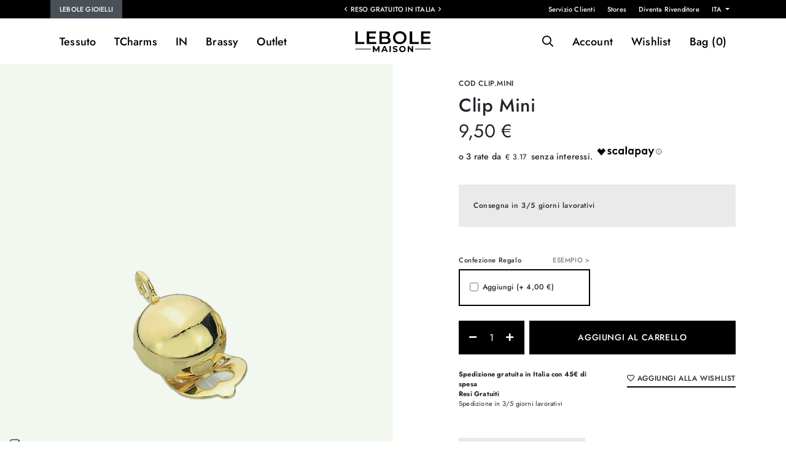

--- FILE ---
content_type: text/html; charset=UTF-8
request_url: https://www.lebolemaison.it/it/lebole-gioielli/in/accessori/clip-mini.html
body_size: 15406
content:
<!doctype html>
<html lang="it">
  <head> 
    <meta charset="utf-8">
	<meta http-equiv="X-UA-Compatible" content="IE=edge,chrome=1">
	<base href="https://www.lebolemaison.it/it/" /><!--[if IE]></base><![endif]-->  


  <meta name="keywords" content="" />
			<meta name="robots" content="noodp,index,follow" />
	
	<meta name='revisit-after' content='1 days' />
	<base href="https://www.lebolemaison.it/" />
	<!--[if IE]></base><![endif]-->

	<title>Clip Mini | Lebole Maison</title>
	<meta name="description" content="Collezione Chiusure - Lebole Gioielli: Clip singola&nbsp;mini in ottone galvanizzato oro, lunghezza 1,5 cm. Made in Italy" />

	<!-- CANONICAL, PAGE, ALTERNATE -->
			<link rel="canonical" href="https://www.lebolemaison.it/it/lebole-gioielli/clip-mini.html" />
			
	

	
		<script> 
		window.dataLayer = window.dataLayer || [];
function gtag() {
        dataLayer.push(arguments);
    }
    // Default consent mode is "denied" for both ads and analytics as well as the optional types, but delay for 2 seconds until the Cookie Solution is loaded
    gtag("consent", "default", {
        ad_storage: "denied",
        analytics_storage: "denied",
        wait_for_update: 500 // milliseconds
    });
    // Improve ad click measurement quality (optional)
    gtag('set', 'url_passthrough', true);
    // Further redact your ads data (optional)
    gtag("set", "ads_data_redaction", true);
	
		






dataLayer.push({"ecommerce":null});dataLayer.push({"event":"view_item","ecommerce":{"items":[{"item_id":4767,"item_name":"Clip Mini","affiliation":"Lebole Maison","coupon":"","currency":"EUR","discount":"","index":"","item_brand":"Lebole Maison","item_category":"","item_category2":"","item_variant":"","item_list_name":"","item_list_id":"","price":"9.50","quantity":1,"item_dimension_1":""}],"detail":{"products":[{"id":4767,"name":"Clip Mini","brand":"Lebole Maison","category":"","variant":"","quantity":1,"dimension1":"","price":"9.50"}]}}});			</script> 

				<!-- Google Tag Manager -->
		<script>(function(w,d,s,l,i){w[l]=w[l]||[];w[l].push({'gtm.start':
		new Date().getTime(),event:'gtm.js'});var f=d.getElementsByTagName(s)[0],
		j=d.createElement(s),dl=l!='dataLayer'?'&l='+l:'';j.async=true;j.src=
		'https://www.googletagmanager.com/gtm.js?id='+i+dl;f.parentNode.insertBefore(j,f);
		})(window,document,'script','dataLayer','GTM-KVTVWTT');</script>
		<!-- End Google Tag Manager -->
	


	 

<meta name="viewport" content="width=device-width, initial-scale=1.0, maximum-scale=1.0, user-scalable=no">
<link rel='shortcut icon' type='image/x-icon' href='/favicon.ico' />
 
<link href="../assets/styles/fonts.css" rel="stylesheet"> 

  
   
  
<link rel="stylesheet" href="../assets/styles/bootstrap.css"> 
<link rel="stylesheet" as="style" href="../assets/fonts/fontawesome/css/all.css" "> 
<link rel="stylesheet" href="../assets/styles/owl.carousel.css">
<link rel="stylesheet" href="../assets/styles/owl.theme.css"> 
<link rel="stylesheet" href="../assets/styles/fancySelect.css">
 
<link rel="stylesheet" as="style" href="../assets/styles/jquery.fancybox.min.css"  > 
<link  rel="stylesheet" as="style" href="../assets/styles/animate.css"  >   
<link  rel="stylesheet" as="style" href="../assets/styles/flatpickr.min.css"  />  


<link rel="stylesheet" href="../assets/styles/component.css">   

  

<link rel="stylesheet" type="text/css" href="../assets/styles/icheck/minimal/custom.css"/>  

<link rel="stylesheet" href="../assets/styles/custom.css?v=1.15">  
<link rel="stylesheet" href="../assets/styles/responsive.css?v=1.12"> 
 

  <script type="application/ld+json">
  {"@context":"http:\/\/schema.org","@type":"Organization","name":"Lebole Maison","url":"https:\/\/www.lebolemaison.it\/","alternateName":"UNIVERSO LEBOLE","email":"contatti@lebolemaison.it","telephone":"+39 0575 1654464","description":"UNIVERSO LEBOLE: Lebole Gioielli, una storia fatta d\u2019ispirazione, passione e tradizione.","sameAs":["https:\/\/www.facebook.com\/lebolemaison","https:\/\/www.instagram.com\/lebolemaison"],"logo":"https:\/\/www.lebolemaison.it\/assets\/images\/logo-lebole-maison-640.jpg","address":[{"@type":"PostalAddress","streetAddress":"Via Margaritone","postOfficeBoxNumber":"27","addressLocality":"Arezzo","addressRegion":"IT","postalCode":"52100","addressCountry":"Italy"}],"contactPoint":[{"@type":"ContactPoint","email":"contatti@lebolemaison.it","telephone":"+39 0575 1654464","contactType":"customer service"}]}
  </script>
  <script type="application/ld+json">
  {"@context":"http:\/\/schema.org","@type":"WebSite","name":"Lebole Maison","url":"https:\/\/www.lebolemaison.it\/","description":"UNIVERSO LEBOLE: Lebole Gioielli, una storia fatta d\u2019ispirazione, passione e tradizione.","inLanguage":"it","potentialAction":[{"@type":"SearchAction","target":{"@type":"EntryPoint","urlTemplate":"https:\/\/www.lebolemaison.it\/it\/search?q={search_term_string}"},"query-input":"required name=search_term_string"}]}
  </script>

  <script type="application/ld+json">
  {"@context":"http:\/\/schema.org","@type":"Product","name":"Clip Mini","description":"Clip singola&nbsp;mini in ottone galvanizzato oro, lunghezza 1,5 cm. Made in Italy","sku":4767,"brand":{"@type":"Brand","name":"Lebole Maison"},"offers":{"@type":"Offer","url":"https:\/\/www.lebolemaison.it\/it\/lebole-gioielli\/clip-mini.html","priceCurrency":"EUR","price":"9.50","@itemCondition":"https:\/\/schema.org\/NewCondition","@availability":"http:\/\/schema.org\/InStock","seller":{"@type":"Organization","name":"Lebole Maison"}}}
  </script>
    <script type="application/ld+json">
    {"@context":"http:\/\/schema.org","@type":"BreadcrumbList","itemListElement":[{"@type":"ListItem","position":1,"item":{"@id":"https:\/\/www.lebolemaison.it\/it\/lebole-gioielli.html","name":"Lebole Gioielli"}},{"@type":"ListItem","position":2,"item":{"@id":"https:\/\/www.lebolemaison.it\/it\/lebole-gioielli\/in.html","name":"In"}},{"@type":"ListItem","position":3,"item":{"@id":"https:\/\/www.lebolemaison.it\/it\/lebole-gioielli\/in\/accessori.html","name":"Accessori"}},{"@type":"ListItem","position":4,"item":{"name":"Clip Mini"}}]}
    </script>

<!-- FACEBOOK e LINKEDIN -->
<meta property="og:site_name" content="Lebole Maison" />
<meta property="og:locale" content="it" />
<meta property="og:title" content="Clip Mini" />
<meta property="og:type" content="og:product" />
<meta property="og:url" content="https://www.lebolemaison.it/it/lebole-gioielli/clip-mini.html" />
<meta property="og:description" content="Clip singola&nbsp;mini in ottone galvanizzato oro, lunghezza 1,5 cm. Made in Italy" />



<meta property="product:plural_title"      content="Clip Mini" />
<meta property="product:price:amount"      content="9.50"/>
<meta property="product:price:currency"    content="EUR"/>
<!-- TWITTER -->
<meta name="twitter:card" content="summary">
<meta name="twitter:site" content="Lebole Maison">
<meta name="twitter:title" content="Clip Mini">
<meta name="twitter:description" content="Clip singola&nbsp;mini in ottone galvanizzato oro, lunghezza 1,5 cm. Made in Italy">
<meta name="twitter:creator" content="Lebole Maison">



    
             <!-- Start of Clerk.io E-commerce Personalisation tool - www.clerk.io -->
     <script type="text/javascript">
        (function(w,d){
          var e=d.createElement('script');e.type='text/javascript';e.async=true;
          e.src=(d.location.protocol=='https:'?'https':'http')+'://cdn.clerk.io/clerk.js';
          var s=d.getElementsByTagName('script')[0];s.parentNode.insertBefore(e,s);
          w.__clerk_q=w.__clerk_q||[];w.Clerk=w.Clerk||function(){w.__clerk_q.push(arguments)};
        })(window,document);
    
        Clerk('config', {
          key: 'Z0pF97TTuyqE8cCd4xBpFeSMT33pZlAB',
          templateFormatters: {
                        //form_key: function() {
                        //    return 'KxqntkkleZPhRydg';
                        //},
                        price_in_currency: function(price) {
                            price = Math.round(price * 100) / 100;
                            var price_converted = Math.round((price * 1) * 100) / 100;
                            var retVal = "\u20ac" + ' ' + price_converted.toFixed(2).toString();
    
                            return retVal;
                        }
                    }
        });
      </script>
<meta name="facebook-domain-verification" content="n1a1ro36rs6omm3qhgn2n0zz8adkyg" /> 
  </head>
  <body class="prod-detail-body  "> 

	
  <div class="page-wrapper prod-detail-page   mp-pusher" id="mp-pusher">
  
 
  



	  <header class="sticky-top">
	  <div class="container-fluid pre-header-container bg-dark text-light">
			<div class="container">
				<div class="row justify-content-between">
				<div class="d-none d-lg-block col">
				<ul class="main-site-switch">
					 
					<li class="active"><a href="https://www.lebolemaison.it/it/">
					Lebole Gioielli					</a>
					</li> 
									</ul>
				</div>

				<div class=" col-lg-4 col px-0 text-center">
 
				
					 
						<div class="header-msg-container default-carousel owl-carousel"  data-items="1" data-nav="0" data-dots="0" data-items-mobile="1" 
						data-loop="1" data-autoplay="1">
																		<div class="header-msg">Reso Gratuito in Italia</div> 
																		<div class="header-msg">Consegna in 3/5 giorni lavorativi</div> 
																		<div class="header-msg">Spedizione Gratuita in Italia con 45€ di spesa</div> 
												</div>
					 
  
				</div>
				<div class="col text-right d-none d-lg-block"> 
							<ul class="d-flex flex-row  justify-content-end pre-header-menu">
								<li><a href="contatti/">Servizio Clienti</a></li>
								<li><a href="stores/">Stores</a></li>
								<li><a href="diventa-rivenditore/">Diventa Rivenditore</a></li>
								<li>
								<div class="dropdown">
													<a class="  dropdown-toggle" href="#" role="button" id="dropdownMenuLink" data-bs-toggle="dropdown" aria-expanded="false">
													ITA													</a> 
													<ul class="dropdown-menu dropdown-menu-dark" >
														<li><a class="dropdown-item  active" href="https://www.lebolemaison.it/it/">ITA</a></li>
														 <li><a class="dropdown-item  " href="https://www.lebolemaison.it/en/">ENG</a></li>  
													</ul>
											</div> 
								</li>
							</ul>
				 
				</div>
				</div>
			</div>
  	</div>
	
	  <div class="container-fluid p-0 header-container  ">
		<div class="container">
			<div class="row justify-content-between align-items-center">

					<div class="col col-lg-4">
							
<nav id="main-menu" class="d-xl-block d-lg-block d-md-none d-sm-none d-none"> 
		<ul class="d-flex flex-row  justify-content-start ">

		
				<li class="level0 parent mega has-bg first">
			<a href="lebole-gioielli/tessuto.html">Tessuto</a>
				<ul class="mega-menu">
				<div class="container-fluid">	
				<div class="container nopadding">
					<div class="row">
					 	
					<li class="level1 col-2">
											<h5>Collezioni</h5>
											<ul class="mega-item">
											 
													<li class="level2"><a href="lebole-gioielli/tessuto/botton-clip.html"
																										 data-banner="../images/categoriaalbero/570x570/CLIPS-KJ.AMO-BLU-LATO.jpg"
													  >Botton Clip</a></li>	 
											 
													<li class="level2"><a href="lebole-gioielli/tessuto/mizuhiki.html"
																										 data-banner="../images/categoriaalbero/570x570/MZ.Q-P-PERLA.jpg"
													  >Mizuhiki</a></li>	 
											 
													<li class="level2"><a href="lebole-gioielli/tessuto/enso.html"
																										 data-banner="../images/categoriaalbero/570x570/EN_MT_RUBINO_SITO.jpg"
													  >Ensō</a></li>	 
											 
													<li class="level2"><a href="lebole-gioielli/tessuto/kanji.html"
																										 data-banner="../images/categoriaalbero/570x570/KJ_S_FOR_VERDE_GIADA.jpg"
													  >Kanji</a></li>	 
											 
													<li class="level2"><a href="lebole-gioielli/tessuto/koi--fuj-san.html"
																										 data-banner="../images/categoriaalbero/570x570/KF_PS_AZZURRO.jpg"
													  >Koi & Fuj-San</a></li>	 
											 
													<li class="level2"><a href="lebole-gioielli/tessuto/san-xing.html"
																										 data-banner="../images/categoriaalbero/570x570/SXM_S_FU_PERLA.jpg"
													  >San Xing</a></li>	 
											 
													<li class="level2"><a href="lebole-gioielli/tessuto/fujiyama.html"
																										 data-banner="../images/categoriaalbero/570x570/VL.3_MI_FUXIA.jpg"
													  >Fujiyama</a></li>	 
											 
													<li class="level2"><a href="lebole-gioielli/tessuto/koi.html"
																										 data-banner="../images/categoriaalbero/570x570/KI_S_GRIGIO.jpg"
													  >Koi</a></li>	 
											

																						</ul>
					</li>
					
					 	
					<li class="level1 col-2">
											<h5>Categorie</h5>
											<ul class="mega-item">
																						<li class="level2">
												<a href="lebole-gioielli/tessuto/orecchini.html">Orecchini</a>
											</li>	
																						<li class="level2">
												<a href="lebole-gioielli/tessuto/collane.html">Collane</a>
											</li>	
																						<li class="level2">
												<a href="lebole-gioielli/tessuto/bracciali.html">Bracciali</a>
											</li>	
																						<li class="level2">
												<a href="lebole-gioielli/tessuto/anelli.html">Anelli</a>
											</li>	
																						<li class="level2">
												<a href="lebole-gioielli/tessuto/gift-card.html">Gift card</a>
											</li>	
																						<li class="level2">
												<a href="lebole-gioielli/tessuto/chiusure.html">Chiusure</a>
											</li>	
																						<li class="level2">
												<a href="lebole-gioielli/tessuto/confezioni.html">Confezioni</a>
											</li>	
											 
											</ul>
					</li>
										 	
					<li class="level1 col-2">
											<h5>Occasioni</h5>
											<ul class="mega-item">
																						<li class="level2">
												<a href="lebole-gioielli/tessuto/idee-regalo.html">Idee Regalo</a>
											</li>	
																						<li class="level2">
												<a href="lebole-gioielli/tessuto/novita.html">Novità</a>
											</li>	
																						<li class="level2">
												<a href="lebole-gioielli/tessuto/per-la-mamma.html">Per la Mamma</a>
											</li>	
																						<li class="level2">
												<a href="lebole-gioielli/tessuto/per-unamica.html">Per un'Amica</a>
											</li>	
																						<li class="level2">
												<a href="lebole-gioielli/tessuto/per-il-tuo-amore.html">Per il tuo Amore</a>
											</li>	
											  
											</ul>
					</li>
										<div class="col-4 ms-auto">
						<div class="square-container">
						<img alt="banner" class="img-fluid multiply banner" src="../images/categoriaalbero/570x570/menu_tessuto.jpg" style=""> 
						</div>
					</div>
					</div>
					<div class="row bottom-link mt-3">
						<div class="col p-0">
							<a href="lebole-gioielli/tessuto/collezioni.html">Tutte le Collezioni ></a>
						</div>
					</div>
				</div>
				</div>
				</ul>
				<div class="layer-menu"></div>
			</li>


 			<li class="level0 parent mega has-bg first">
			<a href="lebole-gioielli/tcharms.html">TCharms</a>
				<ul class="mega-menu">
				<div class="container-fluid">	
				<div class="container nopadding">
					<div class="row">
					 	
					<li class="level1 col-2">
											<h5>Collezioni</h5>
											<ul class="mega-item">
											 
													<li class="level2"><a href="lebole-gioielli/tcharms/crea-la-tua-collana.html"
																										 data-banner="../images/categoriaalbero/570x570/KO.K_ROSA.SF.jpg"
													  >Crea la tua collana</a></li>	 
											 
													<li class="level2"><a href="lebole-gioielli/tcharms/crea-il-tuo-bracciale.html"
																										 data-banner="../images/categoriaalbero/570x570/V7A0102.jpg"
													  >Crea il tuo bracciale</a></li>	 
											 
													<li class="level2"><a href="lebole-gioielli/tcharms/crea-la-tua-coppia-di-orecchini.html"
																										 data-banner="../images/categoriaalbero/570x570/HOOP_2KOI_BLU.jpg"
													  >Crea la tua coppia di orecchini</a></li>	 
											 
													<li class="level2"><a href="lebole-gioielli/tcharms/kimono-e-luce.html"
																										 data-banner="../images/categoriaalbero/570x570/BA_KO_PERLA_625.jpg"
													  >Kimono e Luce</a></li>	 
											 
													<li class="level2"><a href="lebole-gioielli/tcharms/mito-e-torii.html"
																										 data-banner="../images/categoriaalbero/570x570/HOOP_MT_RUBINO.jpg"
													  >Mito e Torii</a></li>	 
											 
													<li class="level2"><a href="lebole-gioielli/tcharms/ventaglio-e-lanterna.html"
																										 data-banner="../images/categoriaalbero/570x570/VO.OR_AZZURRO.jpg"
													  >Ventaglio e Lanterna</a></li>	 
											 
													<li class="level2"><a href="lebole-gioielli/tcharms/dama-e-corona.html"
																										 data-banner="../images/categoriaalbero/570x570/HOOP_DS_LILLA.jpg"
													  >Dama e Corona</a></li>	 
											 
													<li class="level2"><a href="lebole-gioielli/tcharms/kanji.html"
																										 data-banner="../images/categoriaalbero/570x570/CP_K_FOR_VERDE.jpg"
													  >Kanji</a></li>	 
											

																						</ul>
					</li>
					
					 	
					<li class="level1 col-2">
											<h5>Categorie</h5>
											<ul class="mega-item">
																						<li class="level2">
												<a href="lebole-gioielli/tcharms/orecchini.html">Orecchini</a>
											</li>	
																						<li class="level2">
												<a href="lebole-gioielli/tcharms/collane.html">Collane</a>
											</li>	
																						<li class="level2">
												<a href="lebole-gioielli/tcharms/bracciali.html">Bracciali</a>
											</li>	
																						<li class="level2">
												<a href="lebole-gioielli/tcharms/anelli.html">Anelli</a>
											</li>	
																						<li class="level2">
												<a href="lebole-gioielli/tcharms/charms.html">Charms</a>
											</li>	
																						<li class="level2">
												<a href="lebole-gioielli/tcharms/catene-per-occhiali.html">Catene per occhiali</a>
											</li>	
																						<li class="level2">
												<a href="lebole-gioielli/tcharms/confezioni.html">Confezioni</a>
											</li>	
											 
											</ul>
					</li>
										 	
					<li class="level1 col-2">
											<h5>Occasioni</h5>
											<ul class="mega-item">
																						<li class="level2">
												<a href="lebole-gioielli/tcharms/idee-regalo.html">Idee Regalo</a>
											</li>	
																						<li class="level2">
												<a href="lebole-gioielli/tcharms/novita.html">Novità</a>
											</li>	
																						<li class="level2">
												<a href="lebole-gioielli/tcharms/per-la-mamma.html">Per la Mamma</a>
											</li>	
																						<li class="level2">
												<a href="lebole-gioielli/tcharms/per-unamica.html">Per un'Amica</a>
											</li>	
																						<li class="level2">
												<a href="lebole-gioielli/tcharms/per-il-tuo-amore.html">Per il tuo Amore</a>
											</li>	
											  
											</ul>
					</li>
										<div class="col-4 ms-auto">
						<div class="square-container">
						<img alt="banner" class="img-fluid multiply banner" src="../images/categoriaalbero/570x570/menu_tcharms.jpg" style=""> 
						</div>
					</div>
					</div>
					<div class="row bottom-link mt-3">
						<div class="col p-0">
							<a href="lebole-gioielli/tcharms/collezioni.html">Tutte le Collezioni ></a>
						</div>
					</div>
				</div>
				</div>
				</ul>
				<div class="layer-menu"></div>
			</li>


 			<li class="level0 parent mega has-bg first">
			<a href="lebole-gioielli/in.html">IN</a>
				<ul class="mega-menu">
				<div class="container-fluid">	
				<div class="container nopadding">
					<div class="row">
					 	
					<li class="level1 col-2">
											<h5>Collezioni</h5>
											<ul class="mega-item">
											 
													<li class="level2"><a href="lebole-gioielli/in/the-tasselled-circle.html"
																										 data-banner="../images/categoriaalbero/570x570/DT_P_OR.27.jpg"
													  >The Tasselled Circle</a></li>	 
											 
													<li class="level2"><a href="lebole-gioielli/in/the-colorful-circle.html"
																										 data-banner="../images/categoriaalbero/570x570/D3_G_OR_13.jpg"
													  >The Colorful Circle</a></li>	 
											 
													<li class="level2"><a href="lebole-gioielli/in/the-circle-mix--color.html"
																										 data-banner="../images/categoriaalbero/570x570/D_XP_OR_19.jpg"
													  >The Circle Mix & Color</a></li>	 
											 
													<li class="level2"><a href="lebole-gioielli/in/mix--match.html"
																										 data-banner="../images/categoriaalbero/570x570/MM_DG_OR_56_1.jpg"
													  >Mix & Match</a></li>	 
											 
													<li class="level2"><a href="lebole-gioielli/in/metal-texture.html"
																										 data-banner="../images/categoriaalbero/570x570/MT_DG_OR_05.jpg"
													  >Metal Texture</a></li>	 
											 
													<li class="level2"><a href="lebole-gioielli/in/the-circle-big.html"
																										 data-banner="../images/categoriaalbero/570x570/D_OR_336_AZZURRO.jpg"
													  >The Circle Big</a></li>	 
											 
													<li class="level2"><a href="lebole-gioielli/in/the-circle-small.html"
																										 data-banner="../images/categoriaalbero/570x570/D_P_OR_161_RUBINO.jpg"
													  >The Circle Small</a></li>	 
											 
													<li class="level2"><a href="lebole-gioielli/in/the-circle-special.html"
																										 data-banner="../images/categoriaalbero/570x570/DS_G_32_1.jpg"
													  >The Circle Special</a></li>	 
											

																						</ul>
					</li>
					
					 	
					<li class="level1 col-2">
											<h5>Categorie</h5>
											<ul class="mega-item">
																						<li class="level2">
												<a href="lebole-gioielli/in/orecchini.html">Orecchini</a>
											</li>	
																						<li class="level2">
												<a href="lebole-gioielli/in/collane.html">Collane</a>
											</li>	
																						<li class="level2">
												<a href="lebole-gioielli/in/bracciali.html">Bracciali</a>
											</li>	
																						<li class="level2">
												<a href="lebole-gioielli/in/gift-card.html">Gift card</a>
											</li>	
																						<li class="level2">
												<a href="lebole-gioielli/in/chiusure.html">Chiusure</a>
											</li>	
																						<li class="level2">
												<a href="lebole-gioielli/in/catene-per-occhiali.html">Catene per occhiali</a>
											</li>	
																						<li class="level2">
												<a href="lebole-gioielli/in/confezioni.html">Confezioni</a>
											</li>	
											 
											</ul>
					</li>
										 	
					<li class="level1 col-2">
											<h5>Occasioni</h5>
											<ul class="mega-item">
																						<li class="level2">
												<a href="lebole-gioielli/in/idee-regalo.html">Idee Regalo</a>
											</li>	
																						<li class="level2">
												<a href="lebole-gioielli/in/novita.html">Novità</a>
											</li>	
																						<li class="level2">
												<a href="lebole-gioielli/in/per-gli-amanti-dei-gatti.html">Per gli amanti dei gatti</a>
											</li>	
											  
											</ul>
					</li>
										<div class="col-4 ms-auto">
						<div class="square-container">
						<img alt="banner" class="img-fluid multiply banner" src="../images/categoriaalbero/570x570/menu_in.jpg" style=""> 
						</div>
					</div>
					</div>
					<div class="row bottom-link mt-3">
						<div class="col p-0">
							<a href="lebole-gioielli/in/collezioni.html">Tutte le Collezioni ></a>
						</div>
					</div>
				</div>
				</div>
				</ul>
				<div class="layer-menu"></div>
			</li>


 			<li class="level0 parent mega has-bg first">
			<a href="lebole-gioielli/brassy.html">Brassy</a>
				<ul class="mega-menu">
				<div class="container-fluid">	
				<div class="container nopadding">
					<div class="row">
					 	
					<li class="level1 col-2">
											<h5>Collezioni</h5>
											<ul class="mega-item">
											 
													<li class="level2"><a href="lebole-gioielli/brassy/mizuhiki.html"
																										 data-banner="../images/categoriaalbero/570x570/MZK_OR_20.jpg"
													  >Mizuhiki</a></li>	 
											 
													<li class="level2"><a href="lebole-gioielli/brassy/kanji.html"
																										 data-banner="../images/categoriaalbero/570x570/KIN_01_AMO_VIOLA.jpg"
													  >Kanji</a></li>	 
											 
													<li class="level2"><a href="lebole-gioielli/brassy/koi-e-fuj-san.html"
																										 data-banner="../images/categoriaalbero/570x570/KN_06_P_PERLA.jpg"
													  >Koi e Fuj-San</a></li>	 
											 
													<li class="level2"><a href="lebole-gioielli/brassy/kimono.html"
																										 data-banner="../images/categoriaalbero/570x570/KIN_03_KO_PERLA.png"
													  >Kimono</a></li>	 
											 
													<li class="level2"><a href="lebole-gioielli/brassy/mito.html"
																										 data-banner="../images/categoriaalbero/570x570/KN_03.R_G_NERO.jpg"
													  >Mito</a></li>	 
											 
													<li class="level2"><a href="lebole-gioielli/brassy/potiche.html"
																										 data-banner="../images/categoriaalbero/570x570/KN_02_G_V_GIADA.jpg"
													  >Potiche</a></li>	 
											 
													<li class="level2"><a href="lebole-gioielli/brassy/san-xing.html"
																										 data-banner="../images/categoriaalbero/570x570/KN_04_SH_G_VOLIVA.jpg"
													  >San Xing</a></li>	 
											 
													<li class="level2"><a href="lebole-gioielli/brassy/fortune-palm-tree.html"
																										 data-banner="../images/categoriaalbero/570x570/CR_KN.PALMA_VERDE.jpg"
													  >Fortune Palm Tree</a></li>	 
											

																						</ul>
					</li>
					
					 	
					<li class="level1 col-2">
											<h5>Categorie</h5>
											<ul class="mega-item">
																						<li class="level2">
												<a href="lebole-gioielli/brassy/orecchini.html">Orecchini</a>
											</li>	
																						<li class="level2">
												<a href="lebole-gioielli/brassy/collane.html">Collane</a>
											</li>	
																						<li class="level2">
												<a href="lebole-gioielli/brassy/bracciali.html">Bracciali</a>
											</li>	
																						<li class="level2">
												<a href="lebole-gioielli/brassy/gift-card.html">Gift card</a>
											</li>	
																						<li class="level2">
												<a href="lebole-gioielli/brassy/chiusure.html">Chiusure</a>
											</li>	
																						<li class="level2">
												<a href="lebole-gioielli/brassy/confezioni.html">Confezioni</a>
											</li>	
											 
											</ul>
					</li>
										 	
					<li class="level1 col-2">
											<h5>Occasioni</h5>
											<ul class="mega-item">
																						<li class="level2">
												<a href="lebole-gioielli/brassy/idee-regalo.html">Idee Regalo</a>
											</li>	
																						<li class="level2">
												<a href="lebole-gioielli/brassy/novita.html">Novità</a>
											</li>	
																						<li class="level2">
												<a href="lebole-gioielli/brassy/per-la-mamma.html">Per la Mamma</a>
											</li>	
																						<li class="level2">
												<a href="lebole-gioielli/brassy/per-unamica.html">Per un'Amica</a>
											</li>	
											  
											</ul>
					</li>
										<div class="col-4 ms-auto">
						<div class="square-container">
						<img alt="banner" class="img-fluid multiply banner" src="../images/categoriaalbero/570x570/menu_brassy.jpg" style=""> 
						</div>
					</div>
					</div>
					<div class="row bottom-link mt-3">
						<div class="col p-0">
							<a href="lebole-gioielli/brassy/collezioni.html">Tutte le Collezioni ></a>
						</div>
					</div>
				</div>
				</div>
				</ul>
				<div class="layer-menu"></div>
			</li>


 			<li class="level0 parent mega has-bg first">
			<a href="lebole-gioielli/outlet.html">Outlet</a>
				<ul class="mega-menu">
				<div class="container-fluid">	
				<div class="container nopadding">
					<div class="row">
					 	
					<li class="level1 col-2">
											<h5>Collezioni</h5>
											<ul class="mega-item">
											 
													<li class="level2"><a href="lebole-gioielli/outlet/kimono.html"
																										 data-banner="../images/categoriaalbero/570x570/KS_CC_NERO.jpg"
													  >Kimono</a></li>	 
											 
													<li class="level2"><a href="lebole-gioielli/outlet/the-circle-big.html"
																										 data-banner="../images/categoriaalbero/570x570/D_OR.152_NERO-FRONTE.PNG"
													  >The Circle Big</a></li>	 
											 
													<li class="level2"><a href="lebole-gioielli/outlet/fujiyama.html"
																										 data-banner="../images/categoriaalbero/570x570/VL_CC_NERO3.jpg"
													  >Fujiyama</a></li>	 
											 
													<li class="level2"><a href="lebole-gioielli/outlet/the-circle-small.html"
																										 data-banner="../images/categoriaalbero/570x570/D_P_OR.07_R.SFUM-FRONTE.PNG"
													  >The Circle Small</a></li>	 
											 
													<li class="level2"><a href="lebole-gioielli/outlet/kaguya.html"
																										 data-banner="../images/categoriaalbero/570x570/K_NS_PERLA.jpg"
													  >Kaguya</a></li>	 
											 
													<li class="level2"><a href="lebole-gioielli/outlet/metal-texture.html"
																										 data-banner="../images/categoriaalbero/570x570/MTS.DG_OR_07.jpg"
													  >Metal Texture</a></li>	 
											 
													<li class="level2"><a href="lebole-gioielli/outlet/tan-mono.html"
																										 data-banner="../images/categoriaalbero/570x570/TM_TR_BLU1 3.jpg"
													  >Tan Mono</a></li>	 
											 
													<li class="level2"><a href="lebole-gioielli/outlet/the-shape.html"
																										 data-banner="../images/categoriaalbero/570x570/TS_BRP_13.jpg"
													  >The Shape</a></li>	 
											

																						</ul>
					</li>
					
					 	
					<li class="level1 col-2">
											<h5>Categorie</h5>
											<ul class="mega-item">
																						<li class="level2">
												<a href="lebole-gioielli/outlet/orecchini.html">Orecchini</a>
											</li>	
																						<li class="level2">
												<a href="lebole-gioielli/outlet/collane.html">Collane</a>
											</li>	
																						<li class="level2">
												<a href="lebole-gioielli/outlet/bracciali.html">Bracciali</a>
											</li>	
																						<li class="level2">
												<a href="lebole-gioielli/outlet/gift-card.html">Gift card</a>
											</li>	
																						<li class="level2">
												<a href="lebole-gioielli/outlet/chiusure.html">Chiusure</a>
											</li>	
																						<li class="level2">
												<a href="lebole-gioielli/outlet/catene-per-occhiali.html">Catene per occhiali</a>
											</li>	
																						<li class="level2">
												<a href="lebole-gioielli/outlet/confezioni.html">Confezioni</a>
											</li>	
											 
											</ul>
					</li>
										 	
					<li class="level1 col-2">
											<h5>Occasioni</h5>
											<ul class="mega-item">
																						<li class="level2">
												<a href="lebole-gioielli/outlet/idee-regalo.html">Idee Regalo</a>
											</li>	
																						<li class="level2">
												<a href="lebole-gioielli/outlet/novita.html">Novità</a>
											</li>	
											  
											</ul>
					</li>
										<div class="col-4 ms-auto">
						<div class="square-container">
						<img alt="banner" class="img-fluid multiply banner" src="../images/categoriaalbero/570x570/menu_outlet.jpg" style=""> 
						</div>
					</div>
					</div>
					<div class="row bottom-link mt-3">
						<div class="col p-0">
							<a href="lebole-gioielli/outlet/collezioni.html">Tutte le Collezioni ></a>
						</div>
					</div>
				</div>
				</div>
				</ul>
				<div class="layer-menu"></div>
			</li>


 

		 

		</ul> 
</nav>
 	 			
			  <a href="javascript:;" id="trigger" class="menu-trigger d-inline-block d-lg-none">
			  <i class="far fa-bars"></i>
				</a>


	<a href="javascript:;" class="search-toggle d-inline-block d-lg-none search-button"> <i class="far fa-search    "></i> </a>

					</div>

					<div class="col col-lg-4 text-center px-0 px-lg-3">
						<a id="logo" href="https://www.lebolemaison.it/it" title="Lebole Maison" alt="Lebole Maison">
							<img src="../assets/images/logo.svg" width="140" height="52" alt="Lebole Maison" />
						</a> 
					</div>

					<div class="col col-lg-4 text-right">
						
<nav id="user-menu"  >
	<ul class="d-flex flex-row  justify-content-end ">
	<li class="header-search">
	<a href="javascript:;" class="search-toggle d-none d-lg-inline-block search-button"> <i class="far fa-search    "></i> </a>
					 

<div id="search">
<div class="search-area container">
	<form action="search" method="get" class="row">
 <div class="form-group col-12 col-md-6">
	<div class="input-group  ">
		<button class="button btn" type="submit"> <i class="far fa-search    "></i></button>

	  <input id="livesearchInput" type="text" class="form-control search-input-live" placeholder="Cerca Nelle Collezioni..." name="q" aria-label="Search">
	  </div>
	  </div>
	</form>
</div>
</div> 

 
	</li>
					<li class="item account-header d-none d-lg-inline-block">
						<a href="https://www.lebolemaison.it/it/my-account/" title="" id="user-button">
						  Account 
					</a>  
</li>
					
					<li class="item whishlist-header ">
						<a href="https://www.lebolemaison.it/it/wishlist/" class="position-relative" id="wishlist-button">
						<span class="d-none d-lg-inline-block">Wishlist</span>
							<span class="d-inline-block d-lg-none"><i class="far  fa-heart"></i></span>
							<span class="position-absolute  translate-middle  bg-danger   rounded-circle d-none d-lg-inline-block 
							hidden "></span>
					</a>
</li>


					<li class="item addto-top">
						<div class="cart-header">
							<a href="https://www.lebolemaison.it/it/cart/" class="cart-icon slide-column-trigger" data-column-id = "main-cart-container">
							<span class="d-none d-lg-inline-block"> Bag (<span id="cart-count" class="counter-number">0</span>)
							</span>
							<span class="d-inline-block d-lg-none"><i class="far fa-shopping-bag"></i></span>
							</a>
							
							<div class="slide-column-wrapper" id="main-cart-container">    

    <div id="header-cart" class="slide-column-container h-100 container-fluid"> 
      
        <div class="row h-100 flex-column flex-wrap">
            <div class="slide-column-header d-flex  col-12 align-items-center">
                <h3 class="text-sm p-3">Carrello</h3>
                <a class="close close-slide-column ms-auto btn btn-primary"  href="javascript:;" title="Chiudi">
				<img src="https://www.lebolemaison.it/assets/images/close-icon.svg" alt="Carrello">
                </a>
            </div>
			<div class="slide-column-body  col overflow-auto">

             


                                    <div class="empty-state d-flex h-100 align-items-center justify-content-center   flex-column">
                        <i class="fal fa-shopping-bag"></i>
                            <span>Non hai articoli nella Shopping Bag.</span></div>
                     			</div>


                    </div>
     
	 


    </div>
            
    <div class="slide-column-overlay" style="display:none;" ></div> 
    </div>
 
</li>
</ul>
</nav>
				 
		 


				 </div>

			</div>
		</div>

	  </div>
	  </header>
	  
	  
 
				<!-- mp-menu -->
				<nav id="mp-menu" class="mp-menu">
					<div class="mp-level">
					
					<div class="mobi-menu-header">	

								<ul class="main-site-switch">
								 
								<li class="active"><a href="https://www.lebolemaison.it/it/">
								Lebole Gioielli								</a>
								</li> 
															</ul>
							
							<div class="mp-menu-close d-xl-none d-lg-none d-md-block d-sm-block d-block"><i class="far fa-times"></i></div><!-- /mp-menu -->
						</div>

						
					<div class="mobi-menu-body">	
						<ul>

						 

							<li class="level0 home-level0">
								<a href="https://www.lebolemaison.it/it/">
								<i class="fas fa-home-alt"></i> Home Lebole Gioielli 
								</a>
							</li>
												
				<li class="level0 main-level0">
			<a class="icon icon-display" href="lebole-gioielli/tessuto.html">Tessuto</a>
								<div class="mp-level">
									<a class="mp-back icon icon-arrow-right" href="javascript:;">Tessuto</a>
 
				<ul class="mega-menu">
			 
				<li class="level1">
				<a  href="lebole-gioielli/tessuto.html">Home Tessuto</a>
				</li>

					 	
					<li class="level1">
				 <a class="icon icon-display" href="javascript:;">Collezioni</a>
				 <div class="mp-level">
					 <a class="mp-back icon icon-arrow-right" href="javascript:;">TESSUTO Collezioni</a>		 
											<ul class="">
											<li class="level2 ">
												<a href="lebole-gioielli/tessuto/collezioni.html">Tutte le Collezioni</a>
											</li>

											 
													<li class="level2"><a href="lebole-gioielli/tessuto/botton-clip.html" >
													Botton Clip												</a></li>	 
											 
													<li class="level2"><a href="lebole-gioielli/tessuto/mizuhiki.html" >
													Mizuhiki												</a></li>	 
											 
													<li class="level2"><a href="lebole-gioielli/tessuto/enso.html" >
													Ensō												</a></li>	 
											 
													<li class="level2"><a href="lebole-gioielli/tessuto/kanji.html" >
													Kanji												</a></li>	 
											 
													<li class="level2"><a href="lebole-gioielli/tessuto/koi--fuj-san.html" >
													Koi & Fuj-San												</a></li>	 
											 
													<li class="level2"><a href="lebole-gioielli/tessuto/san-xing.html" >
													San Xing												</a></li>	 
											 
													<li class="level2"><a href="lebole-gioielli/tessuto/fujiyama.html" >
													Fujiyama												</a></li>	 
											 
													<li class="level2"><a href="lebole-gioielli/tessuto/koi.html" >
													Koi												</a></li>	 
																						
										
										
											</ul>
					 </div>
					</li>
					
					 	
						<li class="level1">
				 <a class="icon icon-display" href="javascript:;">Categorie</a>
				 <div class="mp-level">
					 <a class="mp-back icon icon-arrow-right" href="javascript:;">TESSUTO Categorie</a>		
 
											<ul class="">
																						<li class="level2">
												<a href="lebole-gioielli/tessuto/orecchini.html">Orecchini</a>
											</li>	
																						<li class="level2">
												<a href="lebole-gioielli/tessuto/collane.html">Collane</a>
											</li>	
																						<li class="level2">
												<a href="lebole-gioielli/tessuto/bracciali.html">Bracciali</a>
											</li>	
																						<li class="level2">
												<a href="lebole-gioielli/tessuto/anelli.html">Anelli</a>
											</li>	
																						<li class="level2">
												<a href="lebole-gioielli/tessuto/gift-card.html">Gift card</a>
											</li>	
																						<li class="level2">
												<a href="lebole-gioielli/tessuto/chiusure.html">Chiusure</a>
											</li>	
																						<li class="level2">
												<a href="lebole-gioielli/tessuto/confezioni.html">Confezioni</a>
											</li>	
											 
											</ul>
				 	</div>
					</li>
					
					 	
					<li class="level1 ">
					<a class="icon icon-display" href="javascript:;">Occasioni</a>
				 <div class="mp-level">
					 <a class="mp-back icon icon-arrow-right" href="javascript:;">TESSUTO Occasioni</a>		 

											<ul class="">
																						<li class="level2">
												<a href="lebole-gioielli/tessuto/idee-regalo.html">Idee Regalo</a>
											</li>	
																						<li class="level2">
												<a href="lebole-gioielli/tessuto/novita.html">Novità</a>
											</li>	
																						<li class="level2">
												<a href="lebole-gioielli/tessuto/per-la-mamma.html">Per la Mamma</a>
											</li>	
																						<li class="level2">
												<a href="lebole-gioielli/tessuto/per-unamica.html">Per un'Amica</a>
											</li>	
																						<li class="level2">
												<a href="lebole-gioielli/tessuto/per-il-tuo-amore.html">Per il tuo Amore</a>
											</li>	
											  
											</ul>
				 </div>
					</li>
									
						 

					</div>

			  
			</li>
 
 			<li class="level0 main-level0">
			<a class="icon icon-display" href="lebole-gioielli/tcharms.html">TCharms</a>
								<div class="mp-level">
									<a class="mp-back icon icon-arrow-right" href="javascript:;">TCharms</a>
 
				<ul class="mega-menu">
			 
				<li class="level1">
				<a  href="lebole-gioielli/tcharms.html">Home TCharms</a>
				</li>

					 	
					<li class="level1">
				 <a class="icon icon-display" href="javascript:;">Collezioni</a>
				 <div class="mp-level">
					 <a class="mp-back icon icon-arrow-right" href="javascript:;">TCHARMS Collezioni</a>		 
											<ul class="">
											<li class="level2 ">
												<a href="lebole-gioielli/tcharms/collezioni.html">Tutte le Collezioni</a>
											</li>

											 
													<li class="level2"><a href="lebole-gioielli/tcharms/crea-la-tua-collana.html" >
													Crea la tua collana												</a></li>	 
											 
													<li class="level2"><a href="lebole-gioielli/tcharms/crea-il-tuo-bracciale.html" >
													Crea il tuo bracciale												</a></li>	 
											 
													<li class="level2"><a href="lebole-gioielli/tcharms/crea-la-tua-coppia-di-orecchini.html" >
													Crea la tua coppia di orecchini												</a></li>	 
											 
													<li class="level2"><a href="lebole-gioielli/tcharms/kimono-e-luce.html" >
													Kimono e Luce												</a></li>	 
											 
													<li class="level2"><a href="lebole-gioielli/tcharms/mito-e-torii.html" >
													Mito e Torii												</a></li>	 
											 
													<li class="level2"><a href="lebole-gioielli/tcharms/ventaglio-e-lanterna.html" >
													Ventaglio e Lanterna												</a></li>	 
											 
													<li class="level2"><a href="lebole-gioielli/tcharms/dama-e-corona.html" >
													Dama e Corona												</a></li>	 
											 
													<li class="level2"><a href="lebole-gioielli/tcharms/kanji.html" >
													Kanji												</a></li>	 
																						
										
										
											</ul>
					 </div>
					</li>
					
					 	
						<li class="level1">
				 <a class="icon icon-display" href="javascript:;">Categorie</a>
				 <div class="mp-level">
					 <a class="mp-back icon icon-arrow-right" href="javascript:;">TCHARMS Categorie</a>		
 
											<ul class="">
																						<li class="level2">
												<a href="lebole-gioielli/tcharms/orecchini.html">Orecchini</a>
											</li>	
																						<li class="level2">
												<a href="lebole-gioielli/tcharms/collane.html">Collane</a>
											</li>	
																						<li class="level2">
												<a href="lebole-gioielli/tcharms/bracciali.html">Bracciali</a>
											</li>	
																						<li class="level2">
												<a href="lebole-gioielli/tcharms/anelli.html">Anelli</a>
											</li>	
																						<li class="level2">
												<a href="lebole-gioielli/tcharms/charms.html">Charms</a>
											</li>	
																						<li class="level2">
												<a href="lebole-gioielli/tcharms/catene-per-occhiali.html">Catene per occhiali</a>
											</li>	
																						<li class="level2">
												<a href="lebole-gioielli/tcharms/confezioni.html">Confezioni</a>
											</li>	
											 
											</ul>
				 	</div>
					</li>
					
					 	
					<li class="level1 ">
					<a class="icon icon-display" href="javascript:;">Occasioni</a>
				 <div class="mp-level">
					 <a class="mp-back icon icon-arrow-right" href="javascript:;">TCHARMS Occasioni</a>		 

											<ul class="">
																						<li class="level2">
												<a href="lebole-gioielli/tcharms/idee-regalo.html">Idee Regalo</a>
											</li>	
																						<li class="level2">
												<a href="lebole-gioielli/tcharms/novita.html">Novità</a>
											</li>	
																						<li class="level2">
												<a href="lebole-gioielli/tcharms/per-la-mamma.html">Per la Mamma</a>
											</li>	
																						<li class="level2">
												<a href="lebole-gioielli/tcharms/per-unamica.html">Per un'Amica</a>
											</li>	
																						<li class="level2">
												<a href="lebole-gioielli/tcharms/per-il-tuo-amore.html">Per il tuo Amore</a>
											</li>	
											  
											</ul>
				 </div>
					</li>
									
						 

					</div>

			  
			</li>
 
 			<li class="level0 main-level0">
			<a class="icon icon-display" href="lebole-gioielli/in.html">IN</a>
								<div class="mp-level">
									<a class="mp-back icon icon-arrow-right" href="javascript:;">IN</a>
 
				<ul class="mega-menu">
			 
				<li class="level1">
				<a  href="lebole-gioielli/in.html">Home IN</a>
				</li>

					 	
					<li class="level1">
				 <a class="icon icon-display" href="javascript:;">Collezioni</a>
				 <div class="mp-level">
					 <a class="mp-back icon icon-arrow-right" href="javascript:;">IN Collezioni</a>		 
											<ul class="">
											<li class="level2 ">
												<a href="lebole-gioielli/in/collezioni.html">Tutte le Collezioni</a>
											</li>

											 
													<li class="level2"><a href="lebole-gioielli/in/the-tasselled-circle.html" >
													The Tasselled Circle												</a></li>	 
											 
													<li class="level2"><a href="lebole-gioielli/in/the-colorful-circle.html" >
													The Colorful Circle												</a></li>	 
											 
													<li class="level2"><a href="lebole-gioielli/in/the-circle-mix--color.html" >
													The Circle Mix & Color												</a></li>	 
											 
													<li class="level2"><a href="lebole-gioielli/in/mix--match.html" >
													Mix & Match												</a></li>	 
											 
													<li class="level2"><a href="lebole-gioielli/in/metal-texture.html" >
													Metal Texture												</a></li>	 
											 
													<li class="level2"><a href="lebole-gioielli/in/the-circle-big.html" >
													The Circle Big												</a></li>	 
											 
													<li class="level2"><a href="lebole-gioielli/in/the-circle-small.html" >
													The Circle Small												</a></li>	 
											 
													<li class="level2"><a href="lebole-gioielli/in/the-circle-special.html" >
													The Circle Special												</a></li>	 
																						
										
										
											</ul>
					 </div>
					</li>
					
					 	
						<li class="level1">
				 <a class="icon icon-display" href="javascript:;">Categorie</a>
				 <div class="mp-level">
					 <a class="mp-back icon icon-arrow-right" href="javascript:;">IN Categorie</a>		
 
											<ul class="">
																						<li class="level2">
												<a href="lebole-gioielli/in/orecchini.html">Orecchini</a>
											</li>	
																						<li class="level2">
												<a href="lebole-gioielli/in/collane.html">Collane</a>
											</li>	
																						<li class="level2">
												<a href="lebole-gioielli/in/bracciali.html">Bracciali</a>
											</li>	
																						<li class="level2">
												<a href="lebole-gioielli/in/gift-card.html">Gift card</a>
											</li>	
																						<li class="level2">
												<a href="lebole-gioielli/in/chiusure.html">Chiusure</a>
											</li>	
																						<li class="level2">
												<a href="lebole-gioielli/in/catene-per-occhiali.html">Catene per occhiali</a>
											</li>	
																						<li class="level2">
												<a href="lebole-gioielli/in/confezioni.html">Confezioni</a>
											</li>	
											 
											</ul>
				 	</div>
					</li>
					
					 	
					<li class="level1 ">
					<a class="icon icon-display" href="javascript:;">Occasioni</a>
				 <div class="mp-level">
					 <a class="mp-back icon icon-arrow-right" href="javascript:;">IN Occasioni</a>		 

											<ul class="">
																						<li class="level2">
												<a href="lebole-gioielli/in/idee-regalo.html">Idee Regalo</a>
											</li>	
																						<li class="level2">
												<a href="lebole-gioielli/in/novita.html">Novità</a>
											</li>	
																						<li class="level2">
												<a href="lebole-gioielli/in/per-gli-amanti-dei-gatti.html">Per gli amanti dei gatti</a>
											</li>	
											  
											</ul>
				 </div>
					</li>
									
						 

					</div>

			  
			</li>
 
 			<li class="level0 main-level0">
			<a class="icon icon-display" href="lebole-gioielli/brassy.html">Brassy</a>
								<div class="mp-level">
									<a class="mp-back icon icon-arrow-right" href="javascript:;">Brassy</a>
 
				<ul class="mega-menu">
			 
				<li class="level1">
				<a  href="lebole-gioielli/brassy.html">Home Brassy</a>
				</li>

					 	
					<li class="level1">
				 <a class="icon icon-display" href="javascript:;">Collezioni</a>
				 <div class="mp-level">
					 <a class="mp-back icon icon-arrow-right" href="javascript:;">BRASSY Collezioni</a>		 
											<ul class="">
											<li class="level2 ">
												<a href="lebole-gioielli/brassy/collezioni.html">Tutte le Collezioni</a>
											</li>

											 
													<li class="level2"><a href="lebole-gioielli/brassy/mizuhiki.html" >
													Mizuhiki												</a></li>	 
											 
													<li class="level2"><a href="lebole-gioielli/brassy/kanji.html" >
													Kanji												</a></li>	 
											 
													<li class="level2"><a href="lebole-gioielli/brassy/koi-e-fuj-san.html" >
													Koi e Fuj-San												</a></li>	 
											 
													<li class="level2"><a href="lebole-gioielli/brassy/kimono.html" >
													Kimono												</a></li>	 
											 
													<li class="level2"><a href="lebole-gioielli/brassy/mito.html" >
													Mito												</a></li>	 
											 
													<li class="level2"><a href="lebole-gioielli/brassy/potiche.html" >
													Potiche												</a></li>	 
											 
													<li class="level2"><a href="lebole-gioielli/brassy/san-xing.html" >
													San Xing												</a></li>	 
											 
													<li class="level2"><a href="lebole-gioielli/brassy/fortune-palm-tree.html" >
													Fortune Palm Tree												</a></li>	 
																						
										
										
											</ul>
					 </div>
					</li>
					
					 	
						<li class="level1">
				 <a class="icon icon-display" href="javascript:;">Categorie</a>
				 <div class="mp-level">
					 <a class="mp-back icon icon-arrow-right" href="javascript:;">BRASSY Categorie</a>		
 
											<ul class="">
																						<li class="level2">
												<a href="lebole-gioielli/brassy/orecchini.html">Orecchini</a>
											</li>	
																						<li class="level2">
												<a href="lebole-gioielli/brassy/collane.html">Collane</a>
											</li>	
																						<li class="level2">
												<a href="lebole-gioielli/brassy/bracciali.html">Bracciali</a>
											</li>	
																						<li class="level2">
												<a href="lebole-gioielli/brassy/gift-card.html">Gift card</a>
											</li>	
																						<li class="level2">
												<a href="lebole-gioielli/brassy/chiusure.html">Chiusure</a>
											</li>	
																						<li class="level2">
												<a href="lebole-gioielli/brassy/confezioni.html">Confezioni</a>
											</li>	
											 
											</ul>
				 	</div>
					</li>
					
					 	
					<li class="level1 ">
					<a class="icon icon-display" href="javascript:;">Occasioni</a>
				 <div class="mp-level">
					 <a class="mp-back icon icon-arrow-right" href="javascript:;">BRASSY Occasioni</a>		 

											<ul class="">
																						<li class="level2">
												<a href="lebole-gioielli/brassy/idee-regalo.html">Idee Regalo</a>
											</li>	
																						<li class="level2">
												<a href="lebole-gioielli/brassy/novita.html">Novità</a>
											</li>	
																						<li class="level2">
												<a href="lebole-gioielli/brassy/per-la-mamma.html">Per la Mamma</a>
											</li>	
																						<li class="level2">
												<a href="lebole-gioielli/brassy/per-unamica.html">Per un'Amica</a>
											</li>	
											  
											</ul>
				 </div>
					</li>
									
						 

					</div>

			  
			</li>
 
 			<li class="level0 main-level0">
			<a class="icon icon-display" href="lebole-gioielli/outlet.html">Outlet</a>
								<div class="mp-level">
									<a class="mp-back icon icon-arrow-right" href="javascript:;">Outlet</a>
 
				<ul class="mega-menu">
			 
				<li class="level1">
				<a  href="lebole-gioielli/outlet.html">Home Outlet</a>
				</li>

					 	
					<li class="level1">
				 <a class="icon icon-display" href="javascript:;">Collezioni</a>
				 <div class="mp-level">
					 <a class="mp-back icon icon-arrow-right" href="javascript:;">OUTLET Collezioni</a>		 
											<ul class="">
											<li class="level2 ">
												<a href="lebole-gioielli/outlet/collezioni.html">Tutte le Collezioni</a>
											</li>

											 
													<li class="level2"><a href="lebole-gioielli/outlet/kimono.html" >
													Kimono												</a></li>	 
											 
													<li class="level2"><a href="lebole-gioielli/outlet/the-circle-big.html" >
													The Circle Big												</a></li>	 
											 
													<li class="level2"><a href="lebole-gioielli/outlet/fujiyama.html" >
													Fujiyama												</a></li>	 
											 
													<li class="level2"><a href="lebole-gioielli/outlet/the-circle-small.html" >
													The Circle Small												</a></li>	 
											 
													<li class="level2"><a href="lebole-gioielli/outlet/kaguya.html" >
													Kaguya												</a></li>	 
											 
													<li class="level2"><a href="lebole-gioielli/outlet/metal-texture.html" >
													Metal Texture												</a></li>	 
											 
													<li class="level2"><a href="lebole-gioielli/outlet/tan-mono.html" >
													Tan Mono												</a></li>	 
											 
													<li class="level2"><a href="lebole-gioielli/outlet/the-shape.html" >
													The Shape												</a></li>	 
																						
										
										
											</ul>
					 </div>
					</li>
					
					 	
						<li class="level1">
				 <a class="icon icon-display" href="javascript:;">Categorie</a>
				 <div class="mp-level">
					 <a class="mp-back icon icon-arrow-right" href="javascript:;">OUTLET Categorie</a>		
 
											<ul class="">
																						<li class="level2">
												<a href="lebole-gioielli/outlet/orecchini.html">Orecchini</a>
											</li>	
																						<li class="level2">
												<a href="lebole-gioielli/outlet/collane.html">Collane</a>
											</li>	
																						<li class="level2">
												<a href="lebole-gioielli/outlet/bracciali.html">Bracciali</a>
											</li>	
																						<li class="level2">
												<a href="lebole-gioielli/outlet/gift-card.html">Gift card</a>
											</li>	
																						<li class="level2">
												<a href="lebole-gioielli/outlet/chiusure.html">Chiusure</a>
											</li>	
																						<li class="level2">
												<a href="lebole-gioielli/outlet/catene-per-occhiali.html">Catene per occhiali</a>
											</li>	
																						<li class="level2">
												<a href="lebole-gioielli/outlet/confezioni.html">Confezioni</a>
											</li>	
											 
											</ul>
				 	</div>
					</li>
					
					 	
					<li class="level1 ">
					<a class="icon icon-display" href="javascript:;">Occasioni</a>
				 <div class="mp-level">
					 <a class="mp-back icon icon-arrow-right" href="javascript:;">OUTLET Occasioni</a>		 

											<ul class="">
																						<li class="level2">
												<a href="lebole-gioielli/outlet/idee-regalo.html">Idee Regalo</a>
											</li>	
																						<li class="level2">
												<a href="lebole-gioielli/outlet/novita.html">Novità</a>
											</li>	
											  
											</ul>
				 </div>
					</li>
									
						 

					</div>

			  
			</li>
 
 
 
		 

 
 </ul>

 <div class="mobi-submenu mx-n4">
							<ul class="">
								<li><a href="contatti/">Servizio Clienti</a></li>
								<li><a href="stores/">Stores</a></li>
								<li><a href="diventa-rivenditore/">Diventa Rivenditore</a></li>
							 
							</ul>
						</div>
					

						<div class="mobi-menu-footer mx-n4">
							<ul class="">
							<li><a href="my-account/">Account</a></li>
							<li><a href="contatti/">Contatti</a></li>
						<li><a href="privacy/">Privacy</a></li> 
						<li>
													<ul class="" >
														<li class=" active"><a class="dropdown-item" href="https://www.lebolemaison.it/it/">ITA</a></li>
														<li class=" "><a class="dropdown-item" href="https://www.lebolemaison.it/en/">ENG</a></li> 
													</ul> 
								</li>
							</ul>
						</div>

					</div>

					
					

					</div>
				
				</nav>
			





  
  
 

  				
<div class="product-detail container-fluid position-relative  " data-id="4767"
	data-origprice="9,50 &euro;"
	data-price="9.50">

	<div class="container ">
		<div class="row  ">
			<div class="col-12 col-lg-6 position-absolute bg-tema-2-25 left-half">
				<div class="product-carousel  stick_in_parent  owl-carousel">

											<a href="../images/prod/1600x1600/clip_mini.jpg" class="square-container standard bg-tema-2-25" rel="fancybox['group']" title="Clip Mini">
							<img src="../images/prod/1600x1600/clip_mini.jpg" alt="Clip Mini" class="img-fluid">
						</a>



					
					
				</div>
			</div>
			<div class="col-12 offset-0 col-lg-5 offset-lg-7 right-half">


				 				<div class="product-info pt-4">
					<h4> COD CLIP.MINI 
						 </h4>
					<h1 class="product-name pt-2">Clip Mini</h1>


					
						<div class="product-price  pb-4">

														<span class="scontato price">
																9,50 &euro;							</span>

							<div class="scalapay-widget">
								<scalapay-widget
									min="5"
									amount="9.5"
									locale="it"></scalapay-widget>
							</div>

						</div>
					
											<h4 class="cart-evidenza bg-gray-200 p-4">Consegna in 3/5 giorni lavorativi</h4>
					
				</div>
				
											<form action="" method="post" id="prod-form" class="product_addtocart_form form-inline">


							

							
							
								<div class="product-options mt-5">
									<div class="row">

										

																					<div class="col-12 col-lg-6  mt-3 mt-lg-0">
												<h4 class="text-xxs fw-medium text-mobile-sm">Confezione Regalo													<a href="../assets/images/scatola-regalo-2026.jpg" class="opacity-50  float-end text-mobile-xs" rel="fancybox[gift]">ESEMPIO ></a>
												</h4>


												<div class="custom-box border border-2 border-dark px-3">

													
															

																<div class="form-check py-3">
																	<input class="form-check-input    " name="custom0" type="checkbox" value="SI" id="custom0">
																	<label class="form-check-label  text-xs " for="custom0">
																		Aggiungi (+ 4,00 &euro;) 																	</label>
																</div>
															

													
																															<div class="custom-prod mb-3 custom-prod-text d-none">
																	<textarea rows="3" maxlength="160" name="custom1-text" class="form-control custom " id="custom1">Scrivi Qui il tuo Messaggio di Auguri</textarea>
																</div>
																<input type="hidden" name="tocustom" id="tocustom" value="4684,9555">
														

													

													

													

																									</div>
											</div>
																			</div>
								</div>
													
						<div class="buy-box buy-box-fixed mt-4">

							<div class="row">

								
																		<div id="validateMsg" class="col-12"></div>
									<div class="col-3 pe-0">
										<div class="input-group d-flex flex-wrap flex-row">
											<button class="btn btn-primary py-3 ps-2 ps-lg-3 pe-0 " type="button" id="button-qtamin"><i class="fas fa-minus"></i></button>
											<input type="number" name="qta" id="qta" class="form-control border-primary bg-primary text-center text-light px-1" placeholder="" value="1" maxlength="3">
											<button class="btn btn-primary py-3 pe-2 pe-lg-3 ps-0" type="button" id="button-qtaplus"><i class="fas fa-plus"></i></button>
										</div>
									</div>
									<div class="col-9 ps-2">
										<button class="btn btn-primary add-to-cart-btn w-100 py-3" type="submit">AGGIUNGI AL CARRELLO</button>

										<input type="hidden" name="nomeprodotto" id="nomeprodotto" value="Clip Mini">
										<input type="hidden" name="nomevariante" id="nomevariante" value="">
										<input type="hidden" name="prezzoprodottoOrginale" id="prezzoprodottoOrginale" value="0.00">
										<input type="hidden" name="prezzoprodotto" id="prezzoprodotto" value="0.00">
										<input type="hidden" name="prid" id="prid" value="4767">
									</div>
															</div>

						</div>

												</form>
					
					<div class="wishlist-box  mt-4">
						<div class="row">
							<div class="col-12 text-center text-lg-start order-2 order-lg-1 col-lg-6">
								<p class="text-xxs fw-regular m-0 text-mobile-sm"><strong class="fw-bold">Spedizione gratuita in Italia con 45€ di spesa<br>Resi Gratuiti</strong>
									<br>

									Spedizione in 3/5 giorni lavorativi
								</p>
							</div>
							<div class="col-12 col-lg-6 text-center text-lg-end order-1 order-lg-2 mb-5 mb-lg-0">

								<a href="javascript:;" class="btn btn-border text-xs px-0 add-wishlist-trigger " data-idprod="4767">
									<i class="far fa-heart"></i>
									Aggiungi alla wishlist								</a>
							</div>
						</div>
					</div>



					
					<div class="description-box  mt-5">
						<div class="row">
							<div class="col-12">


								

									<a href="stores/" target="_blank" class="d-block d-lg-inline-block text-center text-lg-start mx-4 mx-lg-0 px-4 py-2 bg-gray-200 text-xs mb-5 ">
										<i class="far fa-store"></i> Trova un punto vendita >
									</a>


									<ul class="nav standard-tab " id="productTab" role="tablist">
										<li class="nav-item" role="presentation">
											<a class="nav-link active" data-bs-toggle="tab" data-bs-target="#tab-1" href="javascript:;" role="tab" aria-controls="tab-1" aria-selected="true">Descrizione</a>
										</li>
																					<li class="nav-item" role="presentation">
												<a class="nav-link  " data-bs-toggle="tab" data-bs-target="#tab-2" href="javascript:;" role="tab" aria-controls="tab-2" aria-selected="true">Collezione</a>
											</li>
																				<li class="nav-item" role="presentation">
											<a class="nav-link  " data-bs-toggle="tab" data-bs-target="#tab-3" href="javascript:;" role="tab" aria-controls="tab-3" aria-selected="true">Spedizione e Resi</a>
										</li>



									</ul>
									<div class="tab-content " id="myTabContent">
										<div class="tab-pane fw-regular fade show active" id="tab-1" role="tabpanel">
											<p>Clip singola&nbsp;mini in ottone galvanizzato oro, lunghezza 1,5 cm. Made in Italy</p>										</div>
																					<div class="tab-pane fw-regular fade" id="tab-2" role="tabpanel"><p>Eleganza e funzionalit&agrave; in ogni dettaglio.<br />
Dal classico perno con farfallina alla versione clip, le nostre&nbsp;chiusure per orecchini&nbsp;sono pensate per adattarsi a ogni esigenza e completare ogni creazione con stile.</p></div>
																				<div class="tab-pane fw-regular fade" id="tab-3" role="tabpanel">Per gli acquisti sul territorio italiano la spedizione è gratuita per ordini superiori ai 45€.<br>Per le consegne all’estero il preventivo dei costi di spedizione viene calcolato al momento del check-out dopo l’inserimento dell’indirizzo di spedizione.<br>Per spedizioni in paesi non facenti parte l’Unione Europea gli oneri doganali sono a carico del destinatario.<br>Il reso in Italia è sempre gratuito: puoi restituire il tuo acquisto entro 14 giorni dalla data di consegna seguendo la procedura all’interno del tuo account.<br>Il reso per gli acquisti consegnati all’estero è a carico del destinatario. Le spese di spedizione di andata e ritorno non verranno rimborsate.<br>Il rimborso sarà emesso entro 14 giorni e confermato con un'e-mail automatica. Potrai visualizzare il rimborso sul tuo conto bancario o sull'estratto conto della carta di credito entro un massimo di 7 giorni lavorativi dall'emissione del rimborso.</div>
									</div>
								
							</div>
						</div>

					</div>


			</div>
		</div>
	</div>
</div>


<div class="main col-12  padding-0 content-area">
			<span class="clerk"  data-template="@custom-product-page-alternatives"  data-products='["4767"]'  data-filter="subcollezione = 'Chiusure'" ></span>
		
		<span class="clerk"  data-template="@custom-product-page-alternatives-altre-collezioni"  data-products='["4767"]'  data-filter="subcollezione != 'Chiusure' and tipologia = 'Chiusure' and tema = 'Brassy'" ></span>
		
		
		<script>

			/* Clerk('on', 'response', function(data) {
    			console.log('Clerk.io content rendered with', data);
  			}); */

			

		</script>
	
	
	

</div>

 
	 
  <div class="container mt-4 pt-4 mt-lg-5 pt-lg-5">
	  <div class="row"> 
		  <div class="col-12 col-lg-6 mb-3 mb-lg-0">

		  	<div class="bg-gray-200 p-3 py-lg-5 px-lg-4 h-100">  	 

							<h2 class="text-center fw-bold mt-4 text-mobile-md">Iscriviti alla newsletter!</h2>
							<p class="text-mdup  fw-normal text-center text-mobile-md">Riceverai uno sconto del 10% sul tuo prossimo acquisto</p>
						<div class="inner-wrapper">
							
			  			<form role="form" id="newsletter-form-home" method="post" onsubmit="return newsletterFormSubmit('-home');">
							
						  <div class="row mt-5 mb-3  justify-content-center">
								  <div class="col-10 col-lg-4 mb-3 mb-lg-0 pe-0">
							  <input type="text" placeholder="Nome" class="form-control form-control-lg border-0 h-100" name="nome">
							  </div>
							  <div class="col-10 col-lg-4 mb-3 mb-lg-0 pe-0">
							<input type="email" placeholder="Email" class="form-control form-control-lg border-0 h-100" name="email">
							  </div>
							  <div class="col-10 col-lg-2 mb-3 mb-lg-0 pe-0">
							<button type="submit" class="btn btn-primary btn-lg text-nowrap w-100  " name="newsletter-submit">Invia</button>
							  </div>

							  <div class="form-check col-10 offset-1 mt-3">
							<input class="form-check-input" type="checkbox" name="newsletter-form-home-privacy" id="newsletter-form-home-privacy"> 
							 <label class="form-check-label privacy"  for="newsletter-form-home-privacy">Ho preso visione dell'<a class="underlined" target="_blank" href="privacy">Informativa sulla Privacy</a> e della <a rel="nofollow" href="https://www.iubenda.com/privacy-policy/86333070" class="iubenda-nostyle iubenda-embed underlined" title="Politica sul trattamento dei dati">Politica sul trattamento dei dati</a> ed acconsento al trattamento dei miei dati personali</label> 
							</div>

							</div>

						
						 </form> 
						</div> 
					
			   
			  </div>

		  </div>

		  <div class="col-12 col-lg-6">

			<div class="bg-gray-200 p-3 py-lg-5 px-lg-4 h-100">    
						<h2 class="text-center fw-normal mt-4  text-mobile-md">Fai un regalo con Lebole</h2>
						<h2 class="text-center fw-bold  text-mobile-md">Acquista la Gift Card</h2>
						<div class="text-center  mt-5 mb-3">
						<a href="lebole-gioielli/gift-card.html" class="btn btn-light btn-lg">Scopri di Più</a> 
						</div>
			</div>

			</div>

	  </div>
  </div>
 
 
  <div class="container py-3 py-lg-5">
	  <ul class="row services-list my-3 my-lg-5">
	  <li class="col-12 col-lg mb-3 mb-lg-0 d-flex align-items-center">
				<img alt="Spedizione gratuita  con 45&euro; di spesa Lebole Maison" height="45" width="45" class="flex-shrink-0 lazyload" data-src="../assets/images/icon_service_1.svg">
				<span class="flex-grow-1 ms-3 text-capitalize">Spedizione gratuita  con 45&euro; di spesa</span>
			</li>
			<li class="col-12 col-lg mb-3 mb-lg-0 d-flex align-items-center">
				<img alt="Consegna in 3/5 giorni lavorativi Lebole Maison" height="45" width="45" class="flex-shrink-0 lazyload" data-src="../assets/images/icon_service_2.svg">
				<span class="flex-grow-1 ms-3 text-capitalize">Consegna in 3/5 giorni lavorativi</span>
			</li>
			
			 
			<li class="col-12 col-lg mb-3 mb-lg-0 d-flex align-items-center">
				<img alt="Pagamento alla consegna Lebole Maison" height="45" width="45" class="flex-shrink-0 lazyload" data-src="../assets/images/icon_service_3.svg">
				<span class="flex-grow-1 ms-3 text-capitalize">Pagamento alla consegna</span>
			</li>
						<li class="col-12 col-lg mb-3 mb-lg-0 d-flex align-items-center">
				<img alt="Resi Gratuiti <br> entro 14 Giorni Lebole Maison" height="45" width="45" class="flex-shrink-0 lazyload" data-src="../assets/images/icon_service_4.svg"> 
				<span class="flex-grow-1 ms-3 text-capitalize d-none d-lg-inline-block">Resi Gratuiti <br> entro 14 Giorni</span>
				<span class="flex-grow-1 ms-3 text-capitalize d-inline-block d-lg-none">Resi Gratuiti entro 14 Giorni</span>
			</li>
			<li class="col-12 col-lg mb-3 mb-lg-0 d-flex align-items-center">
				<img alt="Confezione regalo disponibile Lebole Maison" height="45" width="45" class="flex-shrink-0 lazyload" data-src="../assets/images/icon_service_5.svg">
				<span class="flex-grow-1 ms-3 text-capitalize d-none d-lg-inline-block">Confezione regalo disponibile</span>
				<span class="flex-grow-1 ms-3 text-capitalize d-inline-block d-lg-none">Confezione regalo</span>
			</li>
			 
			<li class="col-12 col-lg mb-3 mb-lg-0 d-flex align-items-center"> 
				<img alt="Ritiro Disponibile<br> in Negozio Lebole Maison" height="45" width="45" class="flex-shrink-0 lazyload" data-src="../assets/images/icon_service_6.svg"> 
				<span class="flex-grow-1 ms-3 text-capitalize d-none d-lg-inline-block">Ritiro Disponibile<br> in Negozio</span>
				<span class="flex-grow-1 ms-3 text-capitalize d-inline-block d-lg-none">Ritiro in Negozio</span>
			</li>
				  </ul>
  </div>

 
  
    <div class="container-fluid bg-gray-100 py-4 ">
	<div class="row justify-content-center py-2">
		<div class="col-12 col-lg-6 text-center">

		<picture> 
  <source srcset="../assets/images/cards_mobile.svg" media="(max-width: 991px)" /> 
  <source srcset="../assets/images/cards.svg" media="(min-width: 992px)" />
  <img alt="Metodi di Pagamento Lebole Maison" src="../assets/images/cards.svg" width="535" height="30" class="d-inline-block img-fluid">
</picture>
 
		</div>
	</div>
  </div>
 
  

  
  <footer>
	  <div class="container">
		  <div class="row">

		  		<div class="col-12 col-lg text-center text-lg-start active">
					<h4 class="text-xs fw-bold">
					Spazio Lebole S.r.l.
					</h4>
					<p> 
					  P. Iva e CF 01606090510<br>
					REA AR125543<br><br>
					Cap. soc. € 90.000,00 i.v.<br>
					PEC: <a href="/cdn-cgi/l/email-protection" class="__cf_email__" data-cfemail="2a595a4b504345464f4845464f5958466a464f4d4b46474b434604435e">[email&#160;protected]</a> 
					</span>

					</p>
					<div class="madebyquantico pt-lg-3 pb-3 pb-lg-0  text-xs">Made by <a href="https://www.wearequantico.it/" target="_blank"><img src="../assets/images/made-by-quantico.svg" alt="Made by Quantico" title="Made by Quantico" height="11"  style="height: 11px;vertical-align: baseline;"></a></div>
				  </div>
				  <div class="col-12 col-lg text-center text-lg-start ">
				  	<h4 class="text-xs fw-bold">
						Contatti					</h4>
					<p>Via Margaritone, 27 /A/B/C<br>
					52100 Arezzo<br> <br>
					Tel. +39 0575 1654464<br> 

					<a href="/cdn-cgi/l/email-protection#781b17160c190c0c1138141d1a17141d1519110b171656110c"><span class="__cf_email__" data-cfemail="d5b6babba1b4a1a1bc95b9b0b7bab9b0b8b4bca6babbfbbca1">[email&#160;protected]</span></a><br><br>

					</p>
					
				
				  </div>

				  <div class="col-12 col-lg text-center text-lg-start">
				  <h4 class="text-xs fw-bold">
						Help					</h4>
					<ul>
						<li><a href="condizioni/#condship">Spedizioni e Resi</a></li>
						<li><a href="condizioni/">Condizioni di Vendita</a></li>
						<li><a href="chi-siamo/">Universo Lebole</a></li> 
						<li><a href="journal/">Journal</a></li>
					</ul>
				  </div>
				  
				  <div class="col-12 col-lg text-center text-lg-start">
				  <h4 class="text-xs fw-bold">
						Account					</h4>
					<ul>
						<li><a href="my-account/">I Miei Dati</a></li>
						<li><a href="my-orders/">I Miei Ordini</a></li>
						<li><a href="login-shipping">Traccia il tuo Ordine</a></li>
						<li><a href="login-returns/">Richiedi un Reso</a></li> 
											</ul>
				  </div>

				  <div class="col-12 col-lg text-center text-lg-start">
				  <h4 class="text-xs fw-bold">
						Privacy					</h4>
					<ul>
						<li><a href="privacy/">Privacy</a></li>
						<li><a rel="nofollow" href="https://www.iubenda.com/privacy-policy/86333070" class="iubenda-nostyle iubenda-embed" title="Trattamento Dati">Trattamento Dati</a></li>
						<li><a rel="nofollow" href="https://www.iubenda.com/privacy-policy/86333070/cookie-policy" class="iubenda-nostyle iubenda-embed" title="Cookie Policy">Cookie Policy</a></li> 
					</ul>
				  </div>

				  <div class="col-12 col-lg text-center text-lg-start active">
				  <h4 class="text-xs fw-bold d-none d-lg-inline">
						Social					</h4>
					<ul class="social-list d-flex justify-content-center justify-content-lg-start flex-wrap">
						<li><a rel="nofollow" href="https://www.facebook.com/lebolemaison"><i class="fab fa-facebook-f"></i> </a></li> 
						<li><a rel="nofollow" href="https://www.instagram.com/lebolemaison"><i class="fab fa-instagram"></i> </a></li>  
						<li><a rel="nofollow" href="https://www.linkedin.com/company/lebolemaison/"><i class="fab fa-linkedin"></i> </a></li> 
						<li><a rel="nofollow" href="https://it.pinterest.com/Lebole_Gioielli/"><i class="fab fa-pinterest"></i> </a></li> 
						<li><a rel="nofollow" href="https://www.tiktok.com/@lebole.maison"><i><img src="../assets/images/tiktok.svg" alt="Tiktok" title="Tiktok" height="18"  style="height: 18px;vertical-align: baseline;  filter: grayscale(100) brightness(2);"></i></a></li> 

						<li class="w-100 d-none d-lg-block"></li>
						<li class=""><a rel="nofollow" href="https://wa.me/393512707411"><i class="fab fa-whatsapp"></i><span>WhatsApp</span></a></li>
					</ul>
				  </div>

		  </div>
	  </div>
  </footer> 



  </div>
 
  <div id="fb-root"></div>

<!-- Your Plug-in della chat code -->
 
 
<script data-cfasync="false" src="/cdn-cgi/scripts/5c5dd728/cloudflare-static/email-decode.min.js"></script><script type="text/javascript">
var _iub = _iub || [];
_iub.csConfiguration = {"ccpaAcknowledgeOnDisplay":true,"consentOnContinuedBrowsing":false,"countryDetection":true,"enableCcpa":true,"enableLgpd":true,"floatingPreferencesButtonDisplay":"anchored-bottom-left","invalidateConsentWithoutLog":true,"lgpdAppliesGlobally":false,"perPurposeConsent":true, "purposes": "1,4,5","siteId":2851052,"whitelabel":false,"cookiePolicyId":86333070,"lang":"it", "banner":{ "acceptButtonDisplay":true,"closeButtonDisplay":false,"customizeButtonDisplay":true,"explicitWithdrawal":true,"listPurposes":true,"position":"float-top-center","rejectButtonDisplay":true },         "callback": {
            onPreferenceExpressedOrNotNeeded: function(preference) {
                dataLayer.push({
                    iubenda_ccpa_opted_out: _iub.cs.api.isCcpaOptedOut()
                });
                if (!preference) {
                    dataLayer.push({
                        event: "iubenda_preference_not_needed"
                    });
                } else {
                    if (preference.consent === true) {
                        dataLayer.push({
                            event: "iubenda_consent_given"
                        });
                    } else if (preference.consent === false) {
                        dataLayer.push({
                            event: "iubenda_consent_rejected"
                        });
                    } else if (preference.purposes) {
                        for (var purposeId in preference.purposes) {
                            if (preference.purposes[purposeId]) {
                                dataLayer.push({
                                    event: "iubenda_consent_given_purpose_" + purposeId
                                });
                            }
                        }
                    }
                }
            }
        } };
</script>
<script type="text/javascript" src="//cdn.iubenda.com/cs/ccpa/stub.js"></script>
<script type="text/javascript" src="//cdn.iubenda.com/cs/iubenda_cs.js" charset="UTF-8" async></script>
 
<script type="text/javascript">var _iub = _iub || {}; _iub.cons_instructions = _iub.cons_instructions || []; _iub.cons_instructions.push(["init", {api_key: "lKzYUkxrOOuLPK8N7heFIMzErSoNhkTy"}]);</script><script type="text/javascript" src="https://cdn.iubenda.com/cons/iubenda_cons.js" async></script>


<script type="text/javascript">(function (w,d) {var loader = function () {var s = d.createElement("script"), tag = d.getElementsByTagName("script")[0]; s.src="https://cdn.iubenda.com/iubenda.js"; tag.parentNode.insertBefore(s,tag);}; if(w.addEventListener){w.addEventListener("load", loader, false);}else if(w.attachEvent){w.attachEvent("onload", loader);}else{w.onload = loader;}})(window, document);</script>
 
 <script type="text/javascript" src="../assets/scripts/libs/jquery.min.js"></script>
<script type="text/javascript">
  var gmapkey = "AIzaSyC7rx64syMVLug62-0sl3QWGocOA_jpzhw";
  var baselevel = "../";
  var baseurl = "https://www.lebolemaison.it/";
  var baseurlhttps = "https://www.lebolemaison.it/";
  var lang = "it";
  var shopenabled = true;
  var prodlimit = 40;
  var googleappid = "";
  var userpageredirect = "my-account/";
  var socialaccountmatch = "URL_USER_SOCIAL_ACCOUNT_MATCH";
  var regthankyoupageredirect = "register/?success=true";
  var checkoutredirect = "checkout/";
  var currenturl = window.location.href.split('?')[0] + "?";
  var valuta = "&euro;";
    var msg = {
    "attendere": "Attendere",
    "campo-obbligatorio": "Campo Obbligatorio",
    "qta-min": "Inserisci una Quantit&agrave; valida",
    "clickcollect-obbligatorio": "È necessario cliccare su trova negozio prima di procedere",
    "mail-obbligatoria": "Mail Obbligatoria",
    "newsletter-obbligatoria": "Inserisci tutte le informazioni richieste",
    "mail-diversa": "Mail non Uguali",
    "pwd-diversa": "Password non Uguali",
    "pwd-minimo": "Inserisci almeno 5 caratteri",
    "minimo-obbligatorio": "Quantita minima acquistabile",
    "numero-errato": "Numero non corretto",
    "colore-obbligatorio": "Seleziona un colore",
    "taglia-obbligatorio": "Seleziona una Taglia",
    "mixmatch-obbligatorio": "Seleziona almeno uno dei prodotti proposti",
    "privacy-obbligatoria": "Si prega di accettare la privacy",
    "iscrizione-successo": "Grazie per aver richiesto l'iscrizione alla newsletter!",
    "iscrizione-successo-ebook": "Grazie per aver richiesto l'iscrizione alla newsletter!",
    "scegli-spesa": "Scegli una tipologia di spedizione",
    "next-prod": "VEDI ALTRI PRODOTTI",
    "next-prod-start": "Stai vedendo",
    "next-prod-di": "di",
    "next-prod-end": "articoli",
    "prev-prod": "VEDI PRODOTTI PRECEDENTI",
    "next-blog": "VEDI PI&Ugrave; ARTICOLI",
    "prev-blog": "VEDI ARTICOLI PRECEDENTI",
    "nostore": "Nessun Negozio Trovato",
    "kmdate": "Km <br> da te",
    "clickcollect": "Disponibile per il Ritiro in Negozio",
    "monomarca": "Monomarca",
    "store-dettagli": "Orari e Altre Info",
    "selectize-placeholder": "Città, Codice Postale, Indirizzo...",
    "store-more": "Dettagli Negozio",
    "brt-obbligatoria": "Inserisci una Città, un Cap ed una Nazione Valida",
    "cap-errato": "Cap non Valido"
  };



  var multipage = false;
  var currentpageNo = 1;
  var ias = null;
  var iasInitialize = null;
  var freezeList = false; //variabile usata per bloccare temporaneamente il caricamento via ajax e scatenarlo manualmente 


  var popup_newsletter_url = "https://www.lebolemaison.it/global_inc/popup/newsletter.php?lang=" + lang;
</script>



<script type="text/javascript" src="../assets/scripts/libs/bootstrap.bundle.min.js"></script>
<script type="text/javascript" src="../assets/scripts/libs/js.cookie.js"></script>
<script type="text/javascript" src="../assets/scripts/libs/owl.carousel.js"></script>
<script type="text/javascript" src="../assets/scripts/libs/owlcarousel2-filter.min.js"></script>

<script type="text/javascript" defer src="../assets/scripts/libs/jquery.csbuttons.min.js"></script>
<script type="text/javascript" src="../assets/scripts/libs/fancySelect.js"></script>
<script type="text/javascript" src="../assets/scripts/libs/icheck.min.js"></script>
<script type="text/javascript" defer src="../assets/scripts/libs/jquery.fancybox.js"></script>
<script type="text/javascript" src="../assets/scripts/libs/jquery.viewportchecker.min.js"></script>
<script type="text/javascript" src="../assets/scripts/libs/wow.min.js"></script>
<script type="text/javascript" src="../assets/scripts/libs/jquery.sticky-kit.min.js"></script>
<script type="text/javascript" src="../assets/scripts/libs/jquery-ias.min.js"></script>
<script type="text/javascript" src="../assets/scripts/libs/jquery.validate.js"></script>
<script type="text/javascript" src="../assets/scripts/libs/jquery.form.js"></script>
<script type="text/javascript" src="../assets/scripts/libs/additional-methods.js"></script>
<script type="text/javascript" src="../assets/scripts/libs/jquery.blockUI.min.js"></script>
<script type="text/javascript" src="../assets/scripts/libs/jquery.scrollTo.min.js"></script>
<script type="text/javascript" src="../assets/scripts/libs/jquery.touchSwipe.min.js"></script>
<script type="text/javascript" defer src="../assets/scripts/libs/jquery.countdown.min.js"></script>

<script type="text/javascript" src="../assets/scripts/libs/lazysizes.min.js"></script>
<script type="text/javascript" src="../assets/scripts/libs/modernizr.custom.js"></script>


<script type="text/javascript" src="../assets/scripts/libs/classie.js"></script>
<script type="text/javascript" src="../assets/scripts/libs/mlpushmenu.js?v=1"></script>





<script type="text/javascript" defer src="../assets/scripts/libs/flatpickr.min.js"></script>
<script type="text/javascript" defer src="../assets/scripts/libs/flatpickr.it.js"></script>

<script type="text/javascript" src="../assets/scripts/custom.js?v=1.52.2"></script>


  <script defer src="https://cdn.scalapay.com/js/scalapay-widget/webcomponents-bundle.js"></script>
  <script defer src="https://cdn.scalapay.com/js/scalapay-widget/scalapay-widget.js"></script>











<div class="dataLayerPush_Container"></div>
<span id="clerklivesearch" class="clerk" data-template="@live-search" data-instant-search=".search-input-live"  data-instant-search-categories="6"  data-instant-search-positioning="center"  ></span> 


<script>

$('.header-search .search-toggle').on("click",function(){
 
  if($('header').hasClass('search-open') ){
    
    


    if($('.search-input-live').val() != "") {
      
      document.getElementById('livesearchInput').value = '';
      $("body").removeClass("search");
      //$('.navbar-search').trigger("submit");
    } else  { 

      
       // $('.navbar-search').removeClass('visible');
       
       $("body").removeClass("search");
    }


  } else { 
    
    //$('.navbar-search').addClass('visible');
    //$('.navbar-search input ').trigger("focus");

    $("body").addClass("search");
}





});

$('body.search .header-search .search-toggle').on("click",function(){
  
  //$("body").removeClass("search");
 
   // document.getElementById('livesearchInput').value = '';
});


$('.search-area button').on("click",function(){
  $('.search-input-live').trigger("submit");
}); 

</script>
  
  </body>
</html>



--- FILE ---
content_type: text/css; charset=utf-8
request_url: https://www.lebolemaison.it/assets/styles/component.css
body_size: 2163
content:
#mp-menu *,
#mp-menu *:after,
#mp-menu *::before {
    -webkit-box-sizing: border-box;
    -moz-box-sizing: border-box;
    box-sizing: border-box;
}

#mp-menu html, body, 
#mp-menu .container, 
#mp-pusher > .scroller {
	height: 100%;
}

#mp-pusher > .scroller {
	overflow-y: scroll;
}

#mp-pusher > .scroller,
.scroller-inner {
	position: relative;
}

#mp-menu .container {
	position: relative;
	overflow: hidden;
	background: #34495e;
} 


.mp-pusher {
	position: relative;
	left: 0;
	height: 100%;
}

#mp-menu.mp-menu {
	position: fixed;  
	top: 0;
	left: 0;
	z-index: 1;
	width: 100vw;
	height: 100%;
	-webkit-transform: translate3d(-100%, 0, 0);
	-moz-transform: translate3d(-100%, 0, 0);
	transform: translate3d(-100%, 0, 0);
}

#mp-menu .mp-level {
	position: absolute;
	top: 0;
	left: 0;
	width: 100%;
	height: 100%;
	background: #fff;
	-webkit-transform: translate3d(-100%, 0, 0);
	-moz-transform: translate3d(-100%, 0, 0);
	transform: translate3d(-100%, 0, 0);
}

/* overlays for pusher and for level that gets covered */
.mp-pusher::after,
#mp-menu .mp-level::after,
#mp-menu .mp-level::before {
	position: absolute;
	top: 0;
	right: 0;
	width: 0;
	height: 0;
	content: '';
	opacity: 0;
}

.mp-pusher::after {
	background: rgba(0,0,0,0.2);
	-webkit-transition: opacity 0.3s, width 0.1s 0.3s, height 0.1s 0.3s;
	-moz-transition: opacity 0.3s, width 0.1s 0.3s, height 0.1s 0.3s;
	transition: opacity 0.3s, width 0.1s 0.3s, height 0.1s 0.3s;
	z-index:9999;
}
#mp-menu .mp-level::after {
	background: rgba(0,0,0,0.1);
	-webkit-transition: opacity 0.3s, width 0.1s 0.3s, height 0.1s 0.3s;
	-moz-transition: opacity 0.3s, width 0.1s 0.3s, height 0.1s 0.3s;
	transition: opacity 0.3s, width 0.1s 0.3s, height 0.1s 0.3s;
}

#mp-menu .mp-level::after {
	z-index: -1;
}

.mp-pusher.mp-pushed::after,
#mp-menu .mp-level.mp-level-overlay::after {
	width: 100%;
	height: 100%;
	opacity: 1;
	-webkit-transition: opacity 0.3s;
	-moz-transition: opacity 0.3s;
	transition: opacity 0.3s;
}

#mp-menu .mp-level.mp-level-overlay {
	cursor: pointer;
}

#mp-menu .mp-level.mp-level-overlay.mp-level::before {
	width: 100%;
	height: 100%;
	background: transparent;
	opacity: 1;
}

.mp-pusher,
#mp-menu .mp-level {
	-webkit-transition: all 0.5s;
	-moz-transition: all 0.5s;
	transition: all 0.5s;
}

/* overlap */
#mp-menu.mp-overlap .mp-level.mp-level-open {
	/*box-shadow: 1px 0 2px rgba(0,0,0,0.2);*/
	-webkit-transform: translate3d(-40px, 0, 0);
	-moz-transform: translate3d(-40px, 0, 0);
	transform: translate3d(-40px, 0, 0);
}

/* First level */
#mp-menu.mp-menu > .mp-level,
#mp-menu.mp-menu > .mp-level.mp-level-open,
#mp-menu.mp-menu.mp-overlap > .mp-level,
#mp-menu.mp-menu.mp-overlap > .mp-level.mp-level-open {
	box-shadow: none;
	-webkit-transform: translate3d(0, 0, 0);
	-moz-transform: translate3d(0, 0, 0);
	transform: translate3d(0, 0, 0);
}

/* cover */
#mp-menu.mp-cover .mp-level.mp-level-open {
	-webkit-transform: translate3d(0, 0, 0);
	-moz-transform: translate3d(0, 0, 0);
	transform: translate3d(0, 0, 0);
}

#mp-menu.mp-cover .mp-level.mp-level-open > ul > li > .mp-level:not(.mp-level-open) {
	-webkit-transform: translate3d(-100%, 0, 0);
	-moz-transform: translate3d(-100%, 0, 0);
	transform: translate3d(-100%, 0, 0);
}

/* content style */
#mp-menu.mp-menu ul {
	margin: 0;
	padding: 0;
	list-style: none;
	max-height:none;
}

#mp-menu.mp-menu h2 {
	margin: 0;
	padding: 1em;
	color: rgba(0,0,0,0.4);
	/*text-shadow: 0 0 1px rgba(0,0,0,0.1);*/
	font-weight: 300;
	font-size: 2em;
}

#mp-menu.mp-menu.mp-overlap h2::before {
	position: absolute;
	top: 0;
	right: 0;
	margin-right: 8px;
	font-size: 75%;
	line-height: 1.8;
	opacity: 0;
	-webkit-transition: opacity 0.3s, -webkit-transform 0.1s 0.3s;
	-moz-transition: opacity 0.3s, -moz-transform 0.1s 0.3s;
	transition: opacity 0.3s, transform 0.1s 0.3s;
	-webkit-transform: translateX(-100%);
	-moz-transform: translateX(-100%);
	transform: translateX(-100%);
}

#mp-menu.mp-menu.mp-cover h2 {
	text-transform: uppercase;
	font-weight: 700;
	letter-spacing: 1px;
	font-size: 1em;
}

#mp-menu.mp-overlap .mp-level.mp-level-overlay > h2::before {
	opacity: 1;
	-webkit-transition: -webkit-transform 0.3s, opacity 0.3s;
	-moz-transition: -moz-transform 0.3s, opacity 0.3s;
	transition: transform 0.3s, opacity 0.3s;
	-webkit-transform: translateX(0);
	-moz-transform: translateX(0);
	transform: translateX(0);
}

#mp-menu.mp-menu ul li > a {
	display: block;
	padding: 10px 10px 10px 35px;
	outline: none;
	/*box-shadow: inset 0 -1px rgba(0,0,0,0.2);
	text-shadow: 0 0 1px rgba(255,255,255,0.1);*/
	font-size:13px;
	/*-webkit-transition: background 0.3s, box-shadow 0.3s;
	-moz-transition: background 0.3s, box-shadow 0.3s;
	transition: background 0.3s, box-shadow 0.3s;*/
}

#mp-menu.mp-menu ul li::before {
	position: absolute;
	left: 10px;
	z-index: -1;
	color: rgba(0,0,0,0.2);
	line-height: 3.5;
}

#mp-menu .mp-level > ul > li:first-child > a {
	/*box-shadow: inset 0 -1px rgba(0,0,0,0.2), inset 0 1px rgba(0,0,0,0.2);*/
}

#mp-menu.mp-menu ul li a:hover,
#mp-menu .mp-level > ul > li:first-child > a:hover {
	/*background: rgba(0,0,0,0.2);
	box-shadow: inset 0 -1px rgba(0,0,0,0);*/
}

#mp-menu.mp-menu .mp-level.mp-level-overlay > ul > li > a,
#mp-menu .mp-level.mp-level-overlay > ul > li:first-child > a {
	/*box-shadow: inset 0 -1px rgba(0,0,0,0);*/
}

#mp-menu .mp-level > ul > li:first-child > a:hover,
#mp-menu .mp-level.mp-level-overlay > ul > li:first-child > a {
	/*box-shadow: inset 0 -1px rgba(0,0,0,0), inset 0 1px rgba(0,0,0,0);*/
} /* seems like Chrome 34.0.1847.131 needs the second shadow otherwise the transition breaks */

#mp-menu .mp-back {
	outline: none;
	text-transform: uppercase;
	display: block;
	padding: 10px 35px 10px 35px;
	position: relative;
	color:#000!important;
	    font-size: 13px;
    border-bottom: solid 1px #dedede;
	font-weight:600;
}

#mp-menu .mp-back::after {
	content:"";
	background:url(../images/arrow-left-black.svg) no-repeat center left;
    background-size: 6px 13px;
	width:6px;
	height:13px;
	position:absolute;
	top:calc(50% - 7px);
	left:13px;
}

#mp-menu.mp-menu .mp-level.mp-level-overlay > .mp-back,
#mp-menu.mp-menu .mp-level.mp-level-overlay > .mp-back::after {
	background: transparent;
	box-shadow: none;
	color: transparent;
}

/* Fallback example for browsers that don't support 3D transforms (and no JS fallback) */
/* We'll show the first level only */
.no-csstransforms3d:not(.csstransforms3d) .mp-pusher,
.no-js .mp-pusher {
	padding-left: 300px;
}

#mp-menu .no-csstransforms3d .mp-menu .mp-level,
#mp-menu .no-js .mp-menu .mp-level {
	display: none;
}

#mp-menu .no-csstransforms3d .mp-menu > .mp-level,
#mp-menu .no-js .mp-menu > .mp-level {
	display: block;
}

#mp-menu .icon.icon-display {
	background:url(../images/arrow-right-black.svg) no-repeat center right;
    background-size: 6px 13px;
    background-position-x: calc (100% - 13px);
}
#mp-menu ul li {
	border-bottom: solid 1px #dedede;
}
#mp-menu .mp-level {
    padding: 0 ;
	height:100vh;     /* WebKit-based browsers will ignore this. */

	z-index:1;
}
#mp-menu .mp-level .mp-level {
	z-index:2;
	background: var(--bs-gray-100);
}
#mp-menu .mp-level .mp-level .mp-level {
	z-index:3;
}
#mp-menu .mp-level .mp-level .mp-level .mp-level {
	z-index:4;
}



/* // Large devices (desktops, 992px and up) */
@media (max-width: 991px) {  
 
	.menu-trigger {
		position: relative;
		margin: 0;	
		font-size: var(--text-md);
		padding: 14px 8px;
	}

	.mp-menu-close {
		width: 40px;
		height: 40px;
		position: absolute;
		right: 0;
		top: 12px;
		z-index: 9999999;
		opacity: 0;
		transition: opacity 0.3s 0.6s;
		font-size: 21px;
		padding: 10px;
		vertical-align: middle;
		line-height: 21px;
		text-align: center;
		margin: 0 5px 0 0;
	}
	body.noscroll  .mp-menu-close{
	
		opacity:1;
		visibility:visible;
	} 
	#mobimenu:not( .mm-menu ) {
        display: none;
    }

	#mp-menu .mobi-menu-header {
		padding: 20px;
	}
	#mp-menu .mobi-menu-header > ul > li, #mp-menu .mobi-menu-footer > ul > li > ul > li {
		border: none;
		display: inline-block;
		margin: 0 20px 0 0;
	}
	#mp-menu .mobi-menu-header > ul > li > a , #mp-menu .mobi-menu-footer > ul > li > ul > li > a {
		font-size: var(--text-sm);
		text-transform: uppercase;
		font-weight: 600;
		opacity: 0.3;
		padding: 0;
		border-bottom: 2px solid #fff;
	}
	#mp-menu .mobi-menu-footer > ul > li > ul > li > a{
		border-bottom: 2px solid var(--bs-gray-200);
		margin-top: 20px;

	}
	#mp-menu .mobi-menu-header > ul > li.active > a, #mp-menu .mobi-menu-header > ul > li:hover > a ,
	#mp-menu .mobi-menu-footer > ul > li > ul > li.active > a, #mp-menu .mobi-menu-footer  ul > li > ul > li:hover > a {
		border-bottom: 2px solid var(--bs-primary);
		color: var(--bs-primary);
		opacity: 1;
	}


	#mp-menu.mp-cover > .mp-level.mp-level-open {
		display: flex;
    	flex-direction: column;
    	justify-content: start;
		height:100vh;    /* WebKit-based browsers will ignore this. */
		height: calc(var(--vh, 1vh) * 100);
		box-sizing: border-box;
		position: sticky;
	}


	#mp-menu .mobi-menu-body, .mobi-submenu, .mobi-menu-footer{
		padding: 20px;
		background-color: var(--bs-gray-100);
	}
	.mobi-menu-body {
		flex-shrink: 1;
		min-height: 0;
		overflow: auto;
		flex-grow: 1;
	}
	.mobi-submenu{
		border-top: 1px solid var(--bs-gray-200);
	}
	.mobi-menu-footer{
		background-color: var(--bs-gray-200);
	}


	#mp-menu .static-mobi-menu {
		margin: 35px 0px;
		padding:0px 15px;
	}
	#mp-menu h3 {
		font-size: 28px;
		line-height: 34px;
		text-transform: none;
	}
	#mp-menu h4 {
		font-size: 18px;
		line-height: 24px;
		text-transform: none;
	} 
	#mp-menu.mp-menu .mobi-menu-footer ul > li > a {
		padding: 0;
	}
	#mp-menu .mobi-menu-footer .mobi-menu-footer-item {
		float:left;
	}
	#mp-menu .mobi-menu-footer .col:nth-last-child(1) .mobi-menu-footer-item {
		float:right;
	}
	#mp-menu.mp-menu {
		z-index: 9999999;
		height:100%;
		max-height: -webkit-fill-available;
	}
	.mp-pusher, #mp-menu.mp-menu, #mp-menu .mp-level {
		-webkit-transition: all 0.5s;
		-moz-transition: all 0.5s;
		transition: all 0.5s;
	}
	#mp-menu.mp-menu ul {
		overflow:auto;
	}
	#mp-menu ul li {
		border-bottom: none;
	}
	#mp-menu .icon.icon-display {
		background-size: 8px 16px;
	}
	#mp-menu .mp-back {
		font-size: 16px;
		font-weight: 500;
		padding-top: 19px;
		padding-bottom: 19px;
		background: #fff;
	}
	 
	#mp-menu.mp-menu ul .level0 > a {
	font-size: 24px;
	letter-spacing: 0.24px;
	font-weight: 400;
	padding: 10px 0;
}


#mp-menu.mp-menu ul .level0.home-level0 > a {
	text-transform: uppercase;
	font-size: var(--text-sm);
	font-weight: 600;
	letter-spacing: 0.75px;
}
#mp-menu.mp-menu ul .level0.home-level0 > a i{
	margin-right: 10px;
}

#mp-menu.mp-menu ul .level1 {
	padding: 0 20px;
}

	#mp-menu.mp-menu ul .level1 > a,
	#mp-menu.mp-menu ul .level2 > a {
		font-size: 24px;
		letter-spacing: 0.24px;
		font-weight: 400;
		padding: 12px 0;
	}
	#mp-menu.mp-menu ul .level2 {
		text-transform: capitalize;
		padding: 0 20px;
	}
	.mobi-submenu { 
	}
	.mobi-submenu ul {
		max-height: 100%!important; 
	}
	#mp-menu.mp-menu .mobi-submenu ul li, #mp-menu.mp-menu .mobi-menu-footer ul li {
		border:0px none;
		margin-bottom:6px;
	}
	#mp-menu.mp-menu .mobi-submenu ul li > a , #mp-menu.mp-menu .mobi-menu-footer ul li > a {
		padding: 0;
		font-size: var(--text-sm);
		font-weight: 500;
		text-transform: none;
	}
	#mp-menu.mp-menu .mobi-menu-footer ul li > a {
		font-weight: 600;
		text-transform: uppercase;
	}

	.mp-pusher {
		-webkit-transform: none!important;
		-moz-transform: none!important;
		transform: none!important;
	}
	.mp-pusher.mp-pushed {
		-webkit-transform: translate3d(0px, 0px, 0px)!important;
		-moz-transform: translate3d(0px, 0px, 0px)!important;
		transform: translate3d(0px, 0px, 0px)!important;
	}
	
	.mp-pusher.mp-pushed #mp-menu.mp-menu {
		-webkit-transform: translate3d(0px, 0px, 0px)!important;
		-moz-transform: translate3d(0px, 0px, 0px)!important;
		transform: translate3d(0px, 0px, 0px)!important;
	}

 


}

--- FILE ---
content_type: text/css; charset=utf-8
request_url: https://www.lebolemaison.it/assets/styles/responsive.css?v=1.12
body_size: 2704
content:
/*  X-Small devices (portrait phones, less than 576px)
No media query for `xs` since this is the default in Bootstrap */

/* // Small devices (landscape phones, 576px and up) */
@media (min-width: 576px) {
    
 }

/* // Medium devices (tablets, 768px and up) */
@media (min-width: 768px) { 
    
 }

/* // Large devices (desktops, 992px and up) */
@media (min-width: 992px) { 
    .row.services-list img {
        width: auto;
        height: auto;
        max-width: 45px;
        max-height: 45px;
    }
    
.big-item .product-item {
	height: 100%;
}

.big-item .product-thumb {
	display: flex;
	flex-direction: column;
	height: 100%;
}
.big-item .product-thumb .main-img{
	flex-grow: 1;
}
.big-item .product-thumb .main-img .square-container {
	padding-bottom: 0;
	height: 100%;
}

.custom-scrollbar::-webkit-scrollbar {
	width: 11px;
  }
  .custom-scrollbar {
	scrollbar-width: thin;
	scrollbar-color: #000 #dfdfdf;
  }
  .custom-scrollbar::-webkit-scrollbar-track {
	background: #dfdfdf;
  }
  .custom-scrollbar::-webkit-scrollbar-thumb {
	background-color: #000 ;
	border-radius: 6px;
	border: 3px solid #dfdfdf;
  }

 }

/* // X-Large devices (large desktops, 1200px and up) */
@media (min-width: 1200px) { 
    
 }

/* // XX-Large devices (larger desktops, 1400px and up) */
@media (min-width: 1400px) { 
    
 }



 /********* DESKTOP FIRST **********************************************/


 /*  X-Small devices (portrait phones, less than 576px)
No media query for `xs` since this is the default in Bootstrap */

/* // Small devices (landscape phones, 576px and up) */
@media (max-width: 575px) {
    
}

/* // Medium devices (tablets, 768px and up) */
@media (max-width: 767px) { 
   
}

/* // Large devices (desktops, 992px and up) */
@media (max-width: 991px) {  

	.page-wrapper > .container {
		padding-left: 1rem;
		padding-right: 1rem;
	}

	.pre-header-container { 
		  padding: 0;  
	}
	header {
		height: 88px; 
	}
	#mp-menu{
		display: block !important;
	}
	 
	header .search-toggle.d-inline-block { 
		font-size: var(--text-md);
		padding: 14px 8px;
	}
	header.search-open .search-toggle.d-inline-block { 
		display: none !important;
	}
	#search { 
		padding: 0.3rem 0; 
	}
	header nav > ul > li a { 
		padding: 14px 8px;
	}
	header nav > ul > li a > span > i {
		font-size: 21px;
	}
	#logo {
		width: 100%;
		margin: 8px auto;
	}
	#logo > img {
		width: auto;
		max-width: 100%;
		max-height: 42px;
	}


	
	body.noscroll {
		overflow: hidden;
	}

 


	.main-slide-content .main-slide-img { 
		position: static; 
	}
	.main-slide-content .container {
		height: 100%;
		position: static;
		transform: none;
		background-color: var(--bs-gray-100);
		padding-bottom: 25px;
	}
	.main-slide-content { 
		height: auto; 
	}
	.main-slide-content .container .text-light {
		color: var(--bs-primary) !important;
	}
	.main-slide-content .container .text-light:after{
		border-bottom: 2px solid var(--bs-primary);
	}


	.caption-slide  {
		text-align: center;
	}
	.caption-slide h2 {
		font-size: var(--text-mdup);
		line-height: 120%;
		margin: 0 0 25px 0;
	}
	.caption-slide h4 {
		margin: 25px 0 10px 0;
	}

	.brand-container h1, .brand-container .likeH1 {
		font-size: var(--text-mdup);
		font-weight: 500;
		line-height: 34px;
	}
	.brand-container .btn.text-nowrap {
		padding-top: 0.5rem; 
	}

	.brand-presentation {
		height: auto;
	}

	.brand-presentation > div.full-bg, .mh-banner > .full-bg {
		height: calc(100vw / 1.55);
	}
	.brand-presentation p {
		font-size: var(--text-mdup);
		line-height: 140%;
		width: 90% !important;
	}

	.brand-item-container .default-carousel.owl-carousel .owl-item > div {
		height: 100vw;
	}
	 
	.mh-banner h2 {
		font-size: var(--text-mdup);
	} 
	.mh-banner p.text-mdup {
		font-size: var(--text-md);
		line-height: 130%;
	}
	.container.journal > .row {
		  padding-top: 0; 
		padding-bottom: 0;
	}
	.container.journal::before, .container.journal::after { 
		display: none; 
	}
	.journal-title-xl {
		font-size: 75px; 
		line-height: 120px;
		padding: 0 8px;
	}
	.journal-item h3 {
		font-size: var(--text-md); 
	}
	.journal-item {
		border-bottom: 1px solid var(--bs-gray-200);
		padding-bottom: 0.5rem;
		margin-bottom: 2rem;
	}
	.container.journal .journal-item:first-child {
		border-top: 1px solid var(--bs-gray-200);
		padding-top: 2rem;
	}
	.container.journal > .row > .col-md-6 {
		max-height: none; 
	}
	 
	.container.journal > .row > .col-md-6::-webkit-scrollbar { 
		display: block;  /* Safari and Chrome */
	}

	.journal-title.likeH2{
		line-height: 1.2;
	}
	



#carousel-main-slide-tema.owl-carousel.owl-loaded{
	margin-left: 0;
	margin-right: 0;
}
.mh-slide {
	min-height: 0;
}
.mh-slide .full-bg {
	height: 0;
	padding-bottom: 54% !important;
	margin: 0 auto -27%;
	width: 54%;
	position: relative;
}
.mh-slide .full-bg + div{
	padding-top: 36% !important;
}


.sub-brand-presentation .full-bg {
	background-size: auto 100%;
	background-position: left;
	height: calc(100vw / 2);
	max-height: none;
	 position: relative;
}
.sub-brand-presentation .full-bg.order-lg-2 {
	background-position: right;
}

.sub-brand-presentation-title {
	width: 55%;
	padding: 3rem 1rem;
}

.sub-brand-presentation-title h2::after {
	content: "";
	display: inline-block;
	width: 21px;
	height: 19px;
	background-image: url("../images/slide-next.svg");
	background-repeat: no-repeat;
	background-size: cover;
	margin: 0 0 0 10px;
}

.sub-brand-presentation-link {
	position: absolute;
	left: 0;
	top: 0;
	font-size: 0;
	width: 100%;
	height: 100%;
	z-index: 2;
}


.sub-brand-presentation-title h2 {
	font-size: 27px;
}
.sub-brand-presentation-link {
	position: absolute;
	left: 0;
	top: 0;
	font-size: 0;
	width: 100%;
	height: 100%;
	z-index: 2;
}
  

.category-slider{
	max-width: 100%;
	overflow: auto;
}
.evento-item h1 {
	font-size: var(--text-lg); 
	line-height: 130%; 
	letter-spacing: normal;
}

.filter-journal{
	max-width: 100%;
	overflow: auto;

}
.item.brand-item .square-container {
	width: 55%;
	padding-bottom: 55%;
}

.item.brand-item .square-container:hover > img {
	opacity: 1;
}
.item.brand-item .square-container:hover > p {
	opacity: 0;
}

.item > .btn-border::after {
	bottom: 1px;
}

.filter-fixed-bar .filter-trigger, .filter-fixed-bar .filtered-number, .filter-fixed-bar select {
	font-size: var(--text-xs);
	font-weight: 600;
}

.nav-down .filter-fixed-bar {
	top: 88px;
}
.square-container img {
	object-fit: contain;
}
.product-thumb .main-img .square-container img {
	max-width: 100%;
	max-height: 100%;
}

.product-thumb .product-name, .product-thumb .product-price, .product-other-info {
	padding-left: 10px;
	padding-right: 10px;
}


.slide-column-wrapper {
	height:100vh; 
height: -webkit-fill-available;  /* Mozilla-based browsers will ignore this. */
height: fill-available;
 
}
.slide-column-overlay {
	height:100vh; 
height: -webkit-fill-available;  /* Mozilla-based browsers will ignore this. */
height: fill-available;
}

.product-detail {
	padding-bottom: 2rem;
	margin-bottom: 2rem;
}

.product-detail .position-absolute.left-half {
	position: static !important;
	min-height: 0 !important;
	padding: 0 !important;
	margin: 0 0 0 -0.75rem;
	width: calc(100% + 1.5rem);
	max-width: none;
}

#productTab > li {
	width: 33%;
	text-align: center;
}


.standard-tab .nav-link { 
	padding: 0;
	margin: 0 0.8rem 1rem 0; 
	line-height: 130%; 
	letter-spacing: 0;
}


scalapay-widget { 
	font-size: var(--text-xs);
}

.var-small .square-container {
	 padding-bottom: 100%;  
}

.product-detail .buy-box.buy-box-fixed {
	position: fixed;
	bottom: 0;
	left: 0;
	padding: 1.5rem;
	background: #fff;
	z-index: 9;
}

.empty-state > i {
	font-size: 60px;  
}
.empty-state > span {
	font-size: var(--text-md); 
}

.table.table-responsive-horizzontal div[data-title]:not([data-title=""])::before {
	content: attr(data-title);
	display: inline-block;
	margin: 0 .25rem 0 0;
}




.store-locator-container > .row{
	height: auto !important;
}
.store-locator-container .position-absolute.left-half {
	position: static !important;
	min-height: 0 !important;
	padding: 0 !important;
	margin: 0 0 0 -0.75rem;
	width: calc(100% + 1.5rem);
	max-width: none;
}

.store-locator-item { 
	margin: 0 0 2rem 0;
	padding: 1.5rem 0 0 0;
}


	footer {
		padding: 20px 0 60px;
	}
	footer > .container > .row > div > h4 {
		text-transform: uppercase;
		cursor: pointer;
		line-height: 24px;
		border-top: 1px solid var(--bs-primary);
		padding-top: 0.5rem;
		padding-bottom: 0.5rem;
		margin: 0;
	}
	footer > .container > .row > div > h4::after {
		content: "\f067";
		display: inline-block;
		float: right;
		font-size: 16px;
		font-weight: 400;
		line-height: 28px;
		margin: -3px 2px 0 0;
		font-family: "Font Awesome 5 Pro";
	}
	footer > .container > .row > div.active > h4::after {
		content: "\f068";
	}
	footer > .container > .row > div p , footer > .container > .row > div ul{
		display: none;
	}
	footer > .container > .row > div.active p , footer > .container > .row > div.active ul{
		display: block;
	}
	footer ul.social-list{
		border-top: 1px solid var(--bs-primary);

	}
	footer ul.social-list > li {
		display: inline-block;
		margin: 1rem 0.5rem;
	}


	.owl-carousel .owl-nav button.owl-prev img, .owl-carousel .owl-nav button.owl-next img{
		transform: scale(0.75);
	}
	.owl-directnav6 .product-thumb .square-container img {
		max-width: 75%;
		max-height: 75%;
	}


.text-mobile-xxs{
	font-size: var(--text-xxs);
}

.text-mobile-xs{
  font-size: var(--text-xs);
}

.text-mobile-sm{
  font-size: var(--text-sm);
}

.text-mobile-md{
  font-size: var(--text-md);
}
.text-mobile-mdup{
  font-size: var(--text-mdup);
}

.text-mobile-lg, .text-mobile-lg.likeH1{
	font-size: var(--text-lg);
  }{
  font-size: var(--text-lg);
}

.text-mobile-xl{
  font-size: var(--text-xl);
}

.line-height-mobile-normal{
	line-height: 130%;
}

.fw-mobile-regular{
	font-weight: 400 !important;
}
.fw-mobile-medium{
	font-weight: 500 !important;
}
.fw-mobile-bold{
	font-weight: 600 !important;
}


#mp-menu.mp-menu {
	z-index: 9999999;
	height: 100%;
	max-height: -webkit-fill-available;
	position: sticky;
	position: -webkit-sticky;
	will-change: transform;
	margin-top: -88px;
}
.mp-pusher {
	position: static; 
}
 
#mp-menu.mp-menu:after{
	padding-top: 88px;
	content: " ";
	display: block;
}
header{
	position: -webkit-sticky;
}
#mp-menu.mp-cover > .mp-level.mp-level-open{
	position: -webkit-sticky;

}
#mp-menu.mp-menu ul ul ul {
	height: calc((var(--vh, 1vh) * 100) - 70px);
	overflow: auto; 
}
.journal-container {
	max-height: none;
	overflow: visible;
}

.journal-item-list .journal-item h3 {
	font-size: var(--text-sm);
	line-height: 20px; 
}

#mp-pusher.prod-detail-page + #fb-root , body.prod-detail-body .iubenda-tp-btn  {
	display: none !important;
}

.btn-filter.btn-light:hover {
	opacity: 1;
	background: var(--bs-white);
	color: var(--bs-dark);
	border-color: var(--bs-white);
	box-shadow: none;
}
.btn-filter.btn-dark:hover {
	opacity: 1;
	background: var(--bs-dark);
	color: var(--bs-white);
	border-color: var(--bs-dark);
	box-shadow: none;
}

body.noscroll .iubenda-tp-btn.iubenda-cs-preferences-link { 
	height: 0 !important;
}

body.noscroll .fb_dialog_content {
	display: none;
}
.product-thumb .main-img span.novita{
	font-size: 9px;
}
}

/* // X-Large devices (large desktops, 1200px and up) */
@media (max-width: 1199px) { 
	ul.category-slider > li {
		margin: 0 8px; 
	}
	ul.category-slider > li > a { 
		font-size: var(--text-xs); 
	}
}



/* // XX-Large devices (larger desktops, 1400px and up) */
@media (max-width: 1399px) { 
	ul.category-slider > li {
		margin: 0 8px; 
	}
	ul.category-slider > li > a { 
		font-size: var(--text-xs); 
	}
   
}



--- FILE ---
content_type: application/javascript; charset=utf-8
request_url: https://cs.iubenda.com/cookie-solution/confs/js/86333070.js
body_size: -206
content:
_iub.csRC = { consApiKey: 'd7oCnBdjfgMLHvNRSQ4qtrhsVRi9ItZd', consentDatabasePublicKey: 'lKzYUkxrOOuLPK8N7heFIMzErSoNhkTy', showBranding: false, publicId: 'aac12443-6db6-11ee-8bfc-5ad8d8c564c0', floatingGroup: false };
_iub.csEnabled = true;
_iub.csPurposes = [5,7,3,1,2,4];
_iub.cpUpd = 1721983535;
_iub.csT = 2.0;
_iub.googleConsentModeV2 = true;
_iub.totalNumberOfProviders = 7;


--- FILE ---
content_type: application/javascript
request_url: https://api.clerk.io/v2/recommendations/substituting?payload=%7B%22products%22%3A%5B%224767%22%5D%2C%22filter%22%3A%22subcollezione%20!%3D%20%27Chiusure%27%20and%20tipologia%20%3D%20%27Chiusure%27%20and%20tema%20%3D%20%27Brassy%27%22%2C%22clerk-content-id%22%3A2%2C%22no_design%22%3Atrue%2C%22template%22%3A%22custom-product-page-alternatives-altre-collezioni%22%2C%22key%22%3A%22Z0pF97TTuyqE8cCd4xBpFeSMT33pZlAB%22%2C%22visitor%22%3A%22auto%22%2C%22_%22%3A1768723143%7D&callback=__clerk_cb_3
body_size: 51
content:
__clerk_cb_3({"status":"ok","result":[],"product_data":[],"content_data":{"headline":"Potrebbero Interessarti"}});

--- FILE ---
content_type: application/javascript; charset=UTF-8
request_url: https://api.clerk.io/v2/config/load?payload=%7B%22mode%22%3A%22live%22%2C%22key%22%3A%22Z0pF97TTuyqE8cCd4xBpFeSMT33pZlAB%22%2C%22visitor%22%3A%22auto%22%2C%22_%22%3A29478719%7D&callback=__clerk_cb_0
body_size: 335
content:
__clerk_cb_0({"status":"ok","results":{"contents":{"custom-product-page-alternatives":{"api":"recommendations/complementary","template_id":199203,"args":{"labels":["Custom // Product Page / Alternatives"],"limit":16},"facets_data":{},"injection_data":{}},"custom-product-page-alternatives-altre-collezioni":{"api":"recommendations/substituting","template_id":199203,"args":{"labels":["Custom // Product Page / Alternatives (Altre Collezioni)"],"limit":16},"facets_data":{},"injection_data":{}},"live-search":{"api":"search/predictive","template_id":199093,"args":{"labels":["Live Search"],"limit":64},"facets_data":{},"injection_data":{}},"search-page":{"api":"search/search","template_id":198958,"args":{"labels":["Search Page"],"limit":6},"facets_data":{},"injection_data":{}}},"formatters":[],"store_settings":{"use_new_carousel":false,"observe_dom":false,"id_types":{"product":"int","sale":"int","category":"int","customer":"int"}}}});

--- FILE ---
content_type: application/javascript
request_url: https://api.clerk.io/v2/recommendations/complementary?payload=%7B%22products%22%3A%5B%224767%22%5D%2C%22filter%22%3A%22subcollezione%20%3D%20%27Chiusure%27%22%2C%22clerk-content-id%22%3A1%2C%22no_design%22%3Atrue%2C%22template%22%3A%22custom-product-page-alternatives%22%2C%22key%22%3A%22Z0pF97TTuyqE8cCd4xBpFeSMT33pZlAB%22%2C%22visitor%22%3A%22auto%22%2C%22_%22%3A1768723143%7D&callback=__clerk_cb_2
body_size: 513
content:
__clerk_cb_2({"status":"ok","result":[2441,11094,11095,9223,11175,9224,10395,4767,11176,11096],"product_data":[{"id":2441,"image":"https://www.lebolemaison.it/images/prod/570x570/clip_classic.jpg","inOfferta":0,"name":"Clip Classic","prezzoOriginale":9.5,"price":9.5,"url":"https://www.lebolemaison.it/it/lebole-gioielli/clip-classic.html"},{"id":11094,"image":"https://www.lebolemaison.it/images/prod/570x570/clips.jpg","inOfferta":0,"name":"Coppia Clip Classic","prezzoOriginale":19.0,"price":19.0,"url":"https://www.lebolemaison.it/it/lebole-gioielli/coppia-clip-classic.html"},{"id":11095,"image":"https://www.lebolemaison.it/images/prod/570x570/clips piccola copia.jpg","inOfferta":0,"name":"Coppia Clips Mini","prezzoOriginale":19.0,"price":19.0,"url":"https://www.lebolemaison.it/it/lebole-gioielli/coppia-clips-mini.html"},{"id":9223,"image":"https://www.lebolemaison.it/images/prod/570x570/C_PIATTINO_sing.jpg","inOfferta":0,"name":"Perno Piatto Mini","prezzoOriginale":6.5,"price":6.5,"url":"https://www.lebolemaison.it/it/lebole-gioielli/perno-piatto-mini.html"},{"id":11175,"image":"https://www.lebolemaison.it/images/prod/570x570/C_PIATTINO.jpg","inOfferta":0,"name":"Coppia Perni Piatto Mini","prezzoOriginale":13.0,"price":13.0,"url":"https://www.lebolemaison.it/it/lebole-gioielli/coppia-perni-piatto-mini.html"},{"id":9224,"image":"https://www.lebolemaison.it/images/prod/570x570/C_PERNI_PIATT_sing_208.jpg","inOfferta":0,"name":"Perno Piatto Inciso","prezzoOriginale":6.5,"price":6.5,"url":"https://www.lebolemaison.it/it/lebole-gioielli/perno-piatto-inciso.html"},{"id":10395,"image":"https://www.lebolemaison.it/images/prod/570x570/chiusura_bottone1.jpg","inOfferta":0,"name":"Chiusura A Bottone Trasparente E Oro","prezzoOriginale":2.0,"price":2.0,"url":"https://www.lebolemaison.it/it/lebole-gioielli/chiusura-a-bottone-trasparente-e-oro.html"},{"id":4767,"image":"https://www.lebolemaison.it/images/prod/570x570/clip_mini.jpg","inOfferta":0,"name":"Clip Mini","prezzoOriginale":9.5,"price":9.5,"url":"https://www.lebolemaison.it/it/lebole-gioielli/clip-mini.html"},{"id":11176,"image":"https://www.lebolemaison.it/images/prod/570x570/C_PERNI_PIATTI.jpg","inOfferta":0,"name":"Coppia Perni Piatti Inciso","prezzoOriginale":13.0,"price":13.0,"url":"https://www.lebolemaison.it/it/lebole-gioielli/coppia-perni-piatti-inciso.html"},{"id":11096,"image":"https://www.lebolemaison.it/images/prod/570x570/V7A0326.jpg","inOfferta":0,"name":"Coppia Chiusura A Bottone Trasparente E Oro","prezzoOriginale":4.0,"price":4.0,"url":"https://www.lebolemaison.it/it/lebole-gioielli/coppia-chiusura-a-bottone-trasparente-e-oro.html"}],"content_data":{"headline":"Altri gioielli della collezione"}});